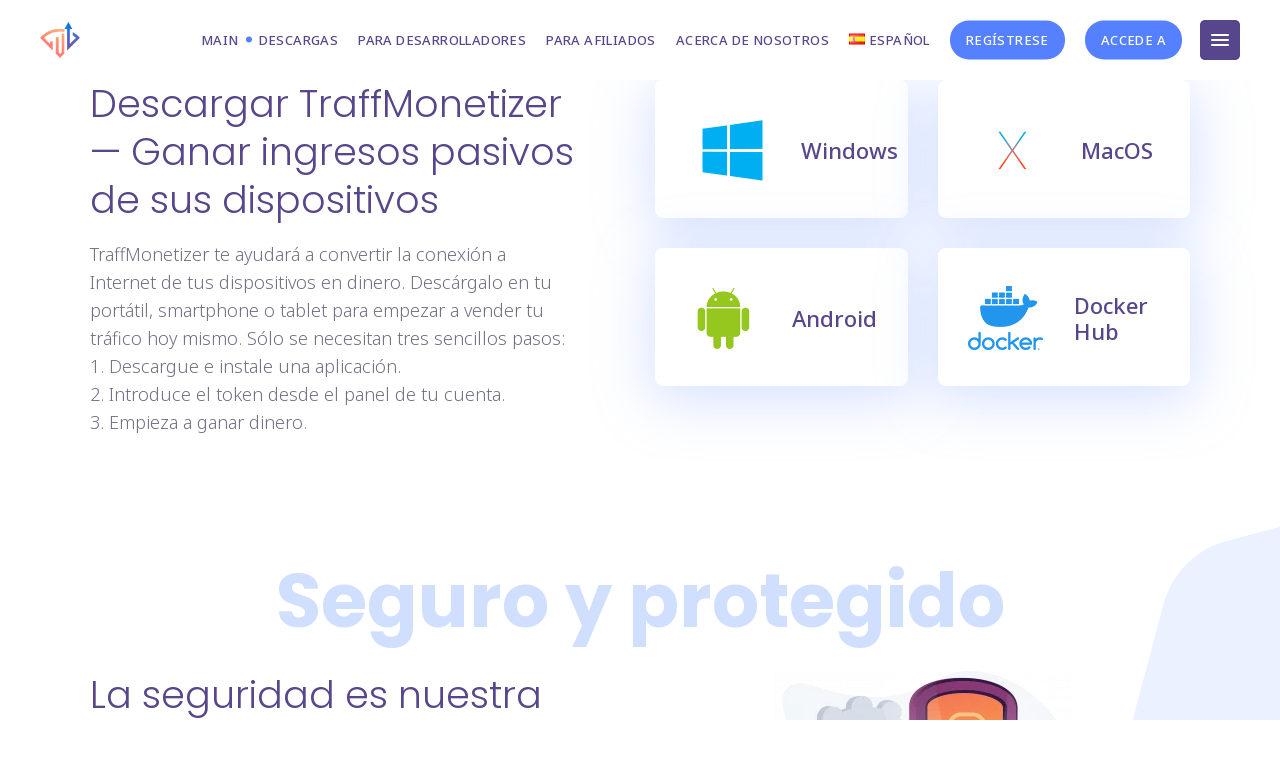

--- FILE ---
content_type: text/html; charset=UTF-8
request_url: https://traffmonetizer.com/es/descargas/
body_size: 30277
content:
<!DOCTYPE html>
<html lang="es-ES">
<head>
	<!-- Google Tag Manager -->
<script>(function(w,d,s,l,i){w[l]=w[l]||[];w[l].push({'gtm.start':
new Date().getTime(),event:'gtm.js'});var f=d.getElementsByTagName(s)[0],
j=d.createElement(s),dl=l!='dataLayer'?'&l='+l:'';j.async=true;j.src=
'https://www.googletagmanager.com/gtm.js?id='+i+dl;f.parentNode.insertBefore(j,f);
})(window,document,'script','dataLayer','GTM-PW6ZMZJ');</script>
<!-- End Google Tag Manager -->
				
			<meta property="og:url" content="https://traffmonetizer.com/es/descargas/"/>
			<meta property="og:type" content="article"/>
			<meta property="og:title" content="Descargas"/>
			<meta property="og:description" content="Make Money Online by Simply Installing the App"/>
			<meta property="og:image" content=""/>
		
		
		<meta charset="UTF-8"/>
		<link rel="profile" href="http://gmpg.org/xfn/11"/>
		
				<meta name="viewport" content="width=device-width,initial-scale=1,user-scalable=yes">
		<title>Descargas &#8211; Traffmonetizer</title>
<meta name='robots' content='max-image-preview:large' />
<link rel="alternate" href="https://traffmonetizer.com/downloads/" hreflang="en" />
<link rel="alternate" href="https://traffmonetizer.com/es/descargas/" hreflang="es" />
<link rel="alternate" href="https://traffmonetizer.com/ru/downloads/" hreflang="ru" />
<link rel="alternate" href="https://traffmonetizer.com/hi/downloads/" hreflang="hi" />
<link rel="alternate" href="https://traffmonetizer.com/de/downloads/" hreflang="de" />
<link rel='dns-prefetch' href='//fonts.googleapis.com' />
<link rel="alternate" type="application/rss+xml" title="Traffmonetizer &raquo; Feed" href="https://traffmonetizer.com/es/feed/" />
<link rel="alternate" title="oEmbed (JSON)" type="application/json+oembed" href="https://traffmonetizer.com/wp-json/oembed/1.0/embed?url=https%3A%2F%2Ftraffmonetizer.com%2Fes%2Fdescargas%2F" />
<link rel="alternate" title="oEmbed (XML)" type="text/xml+oembed" href="https://traffmonetizer.com/wp-json/oembed/1.0/embed?url=https%3A%2F%2Ftraffmonetizer.com%2Fes%2Fdescargas%2F&#038;format=xml" />
<style id='wp-img-auto-sizes-contain-inline-css' type='text/css'>
img:is([sizes=auto i],[sizes^="auto," i]){contain-intrinsic-size:3000px 1500px}
/*# sourceURL=wp-img-auto-sizes-contain-inline-css */
</style>
<style id='wp-emoji-styles-inline-css' type='text/css'>

	img.wp-smiley, img.emoji {
		display: inline !important;
		border: none !important;
		box-shadow: none !important;
		height: 1em !important;
		width: 1em !important;
		margin: 0 0.07em !important;
		vertical-align: -0.1em !important;
		background: none !important;
		padding: 0 !important;
	}
/*# sourceURL=wp-emoji-styles-inline-css */
</style>
<style id='wp-block-library-inline-css' type='text/css'>
:root{--wp-block-synced-color:#7a00df;--wp-block-synced-color--rgb:122,0,223;--wp-bound-block-color:var(--wp-block-synced-color);--wp-editor-canvas-background:#ddd;--wp-admin-theme-color:#007cba;--wp-admin-theme-color--rgb:0,124,186;--wp-admin-theme-color-darker-10:#006ba1;--wp-admin-theme-color-darker-10--rgb:0,107,160.5;--wp-admin-theme-color-darker-20:#005a87;--wp-admin-theme-color-darker-20--rgb:0,90,135;--wp-admin-border-width-focus:2px}@media (min-resolution:192dpi){:root{--wp-admin-border-width-focus:1.5px}}.wp-element-button{cursor:pointer}:root .has-very-light-gray-background-color{background-color:#eee}:root .has-very-dark-gray-background-color{background-color:#313131}:root .has-very-light-gray-color{color:#eee}:root .has-very-dark-gray-color{color:#313131}:root .has-vivid-green-cyan-to-vivid-cyan-blue-gradient-background{background:linear-gradient(135deg,#00d084,#0693e3)}:root .has-purple-crush-gradient-background{background:linear-gradient(135deg,#34e2e4,#4721fb 50%,#ab1dfe)}:root .has-hazy-dawn-gradient-background{background:linear-gradient(135deg,#faaca8,#dad0ec)}:root .has-subdued-olive-gradient-background{background:linear-gradient(135deg,#fafae1,#67a671)}:root .has-atomic-cream-gradient-background{background:linear-gradient(135deg,#fdd79a,#004a59)}:root .has-nightshade-gradient-background{background:linear-gradient(135deg,#330968,#31cdcf)}:root .has-midnight-gradient-background{background:linear-gradient(135deg,#020381,#2874fc)}:root{--wp--preset--font-size--normal:16px;--wp--preset--font-size--huge:42px}.has-regular-font-size{font-size:1em}.has-larger-font-size{font-size:2.625em}.has-normal-font-size{font-size:var(--wp--preset--font-size--normal)}.has-huge-font-size{font-size:var(--wp--preset--font-size--huge)}.has-text-align-center{text-align:center}.has-text-align-left{text-align:left}.has-text-align-right{text-align:right}.has-fit-text{white-space:nowrap!important}#end-resizable-editor-section{display:none}.aligncenter{clear:both}.items-justified-left{justify-content:flex-start}.items-justified-center{justify-content:center}.items-justified-right{justify-content:flex-end}.items-justified-space-between{justify-content:space-between}.screen-reader-text{border:0;clip-path:inset(50%);height:1px;margin:-1px;overflow:hidden;padding:0;position:absolute;width:1px;word-wrap:normal!important}.screen-reader-text:focus{background-color:#ddd;clip-path:none;color:#444;display:block;font-size:1em;height:auto;left:5px;line-height:normal;padding:15px 23px 14px;text-decoration:none;top:5px;width:auto;z-index:100000}html :where(.has-border-color){border-style:solid}html :where([style*=border-top-color]){border-top-style:solid}html :where([style*=border-right-color]){border-right-style:solid}html :where([style*=border-bottom-color]){border-bottom-style:solid}html :where([style*=border-left-color]){border-left-style:solid}html :where([style*=border-width]){border-style:solid}html :where([style*=border-top-width]){border-top-style:solid}html :where([style*=border-right-width]){border-right-style:solid}html :where([style*=border-bottom-width]){border-bottom-style:solid}html :where([style*=border-left-width]){border-left-style:solid}html :where(img[class*=wp-image-]){height:auto;max-width:100%}:where(figure){margin:0 0 1em}html :where(.is-position-sticky){--wp-admin--admin-bar--position-offset:var(--wp-admin--admin-bar--height,0px)}@media screen and (max-width:600px){html :where(.is-position-sticky){--wp-admin--admin-bar--position-offset:0px}}

/*# sourceURL=wp-block-library-inline-css */
</style><style id='wp-block-heading-inline-css' type='text/css'>
h1:where(.wp-block-heading).has-background,h2:where(.wp-block-heading).has-background,h3:where(.wp-block-heading).has-background,h4:where(.wp-block-heading).has-background,h5:where(.wp-block-heading).has-background,h6:where(.wp-block-heading).has-background{padding:1.25em 2.375em}h1.has-text-align-left[style*=writing-mode]:where([style*=vertical-lr]),h1.has-text-align-right[style*=writing-mode]:where([style*=vertical-rl]),h2.has-text-align-left[style*=writing-mode]:where([style*=vertical-lr]),h2.has-text-align-right[style*=writing-mode]:where([style*=vertical-rl]),h3.has-text-align-left[style*=writing-mode]:where([style*=vertical-lr]),h3.has-text-align-right[style*=writing-mode]:where([style*=vertical-rl]),h4.has-text-align-left[style*=writing-mode]:where([style*=vertical-lr]),h4.has-text-align-right[style*=writing-mode]:where([style*=vertical-rl]),h5.has-text-align-left[style*=writing-mode]:where([style*=vertical-lr]),h5.has-text-align-right[style*=writing-mode]:where([style*=vertical-rl]),h6.has-text-align-left[style*=writing-mode]:where([style*=vertical-lr]),h6.has-text-align-right[style*=writing-mode]:where([style*=vertical-rl]){rotate:180deg}
/*# sourceURL=https://traffmonetizer.com/wp-includes/blocks/heading/style.min.css */
</style>
<style id='wp-block-buttons-inline-css' type='text/css'>
.wp-block-buttons{box-sizing:border-box}.wp-block-buttons.is-vertical{flex-direction:column}.wp-block-buttons.is-vertical>.wp-block-button:last-child{margin-bottom:0}.wp-block-buttons>.wp-block-button{display:inline-block;margin:0}.wp-block-buttons.is-content-justification-left{justify-content:flex-start}.wp-block-buttons.is-content-justification-left.is-vertical{align-items:flex-start}.wp-block-buttons.is-content-justification-center{justify-content:center}.wp-block-buttons.is-content-justification-center.is-vertical{align-items:center}.wp-block-buttons.is-content-justification-right{justify-content:flex-end}.wp-block-buttons.is-content-justification-right.is-vertical{align-items:flex-end}.wp-block-buttons.is-content-justification-space-between{justify-content:space-between}.wp-block-buttons.aligncenter{text-align:center}.wp-block-buttons:not(.is-content-justification-space-between,.is-content-justification-right,.is-content-justification-left,.is-content-justification-center) .wp-block-button.aligncenter{margin-left:auto;margin-right:auto;width:100%}.wp-block-buttons[style*=text-decoration] .wp-block-button,.wp-block-buttons[style*=text-decoration] .wp-block-button__link{text-decoration:inherit}.wp-block-buttons.has-custom-font-size .wp-block-button__link{font-size:inherit}.wp-block-buttons .wp-block-button__link{width:100%}.wp-block-button.aligncenter{text-align:center}
/*# sourceURL=https://traffmonetizer.com/wp-includes/blocks/buttons/style.min.css */
</style>
<style id='wp-block-social-links-inline-css' type='text/css'>
.wp-block-social-links{background:none;box-sizing:border-box;margin-left:0;padding-left:0;padding-right:0;text-indent:0}.wp-block-social-links .wp-social-link a,.wp-block-social-links .wp-social-link a:hover{border-bottom:0;box-shadow:none;text-decoration:none}.wp-block-social-links .wp-social-link svg{height:1em;width:1em}.wp-block-social-links .wp-social-link span:not(.screen-reader-text){font-size:.65em;margin-left:.5em;margin-right:.5em}.wp-block-social-links.has-small-icon-size{font-size:16px}.wp-block-social-links,.wp-block-social-links.has-normal-icon-size{font-size:24px}.wp-block-social-links.has-large-icon-size{font-size:36px}.wp-block-social-links.has-huge-icon-size{font-size:48px}.wp-block-social-links.aligncenter{display:flex;justify-content:center}.wp-block-social-links.alignright{justify-content:flex-end}.wp-block-social-link{border-radius:9999px;display:block}@media not (prefers-reduced-motion){.wp-block-social-link{transition:transform .1s ease}}.wp-block-social-link{height:auto}.wp-block-social-link a{align-items:center;display:flex;line-height:0}.wp-block-social-link:hover{transform:scale(1.1)}.wp-block-social-links .wp-block-social-link.wp-social-link{display:inline-block;margin:0;padding:0}.wp-block-social-links .wp-block-social-link.wp-social-link .wp-block-social-link-anchor,.wp-block-social-links .wp-block-social-link.wp-social-link .wp-block-social-link-anchor svg,.wp-block-social-links .wp-block-social-link.wp-social-link .wp-block-social-link-anchor:active,.wp-block-social-links .wp-block-social-link.wp-social-link .wp-block-social-link-anchor:hover,.wp-block-social-links .wp-block-social-link.wp-social-link .wp-block-social-link-anchor:visited{color:currentColor;fill:currentColor}:where(.wp-block-social-links:not(.is-style-logos-only)) .wp-social-link{background-color:#f0f0f0;color:#444}:where(.wp-block-social-links:not(.is-style-logos-only)) .wp-social-link-amazon{background-color:#f90;color:#fff}:where(.wp-block-social-links:not(.is-style-logos-only)) .wp-social-link-bandcamp{background-color:#1ea0c3;color:#fff}:where(.wp-block-social-links:not(.is-style-logos-only)) .wp-social-link-behance{background-color:#0757fe;color:#fff}:where(.wp-block-social-links:not(.is-style-logos-only)) .wp-social-link-bluesky{background-color:#0a7aff;color:#fff}:where(.wp-block-social-links:not(.is-style-logos-only)) .wp-social-link-codepen{background-color:#1e1f26;color:#fff}:where(.wp-block-social-links:not(.is-style-logos-only)) .wp-social-link-deviantart{background-color:#02e49b;color:#fff}:where(.wp-block-social-links:not(.is-style-logos-only)) .wp-social-link-discord{background-color:#5865f2;color:#fff}:where(.wp-block-social-links:not(.is-style-logos-only)) .wp-social-link-dribbble{background-color:#e94c89;color:#fff}:where(.wp-block-social-links:not(.is-style-logos-only)) .wp-social-link-dropbox{background-color:#4280ff;color:#fff}:where(.wp-block-social-links:not(.is-style-logos-only)) .wp-social-link-etsy{background-color:#f45800;color:#fff}:where(.wp-block-social-links:not(.is-style-logos-only)) .wp-social-link-facebook{background-color:#0866ff;color:#fff}:where(.wp-block-social-links:not(.is-style-logos-only)) .wp-social-link-fivehundredpx{background-color:#000;color:#fff}:where(.wp-block-social-links:not(.is-style-logos-only)) .wp-social-link-flickr{background-color:#0461dd;color:#fff}:where(.wp-block-social-links:not(.is-style-logos-only)) .wp-social-link-foursquare{background-color:#e65678;color:#fff}:where(.wp-block-social-links:not(.is-style-logos-only)) .wp-social-link-github{background-color:#24292d;color:#fff}:where(.wp-block-social-links:not(.is-style-logos-only)) .wp-social-link-goodreads{background-color:#eceadd;color:#382110}:where(.wp-block-social-links:not(.is-style-logos-only)) .wp-social-link-google{background-color:#ea4434;color:#fff}:where(.wp-block-social-links:not(.is-style-logos-only)) .wp-social-link-gravatar{background-color:#1d4fc4;color:#fff}:where(.wp-block-social-links:not(.is-style-logos-only)) .wp-social-link-instagram{background-color:#f00075;color:#fff}:where(.wp-block-social-links:not(.is-style-logos-only)) .wp-social-link-lastfm{background-color:#e21b24;color:#fff}:where(.wp-block-social-links:not(.is-style-logos-only)) .wp-social-link-linkedin{background-color:#0d66c2;color:#fff}:where(.wp-block-social-links:not(.is-style-logos-only)) .wp-social-link-mastodon{background-color:#3288d4;color:#fff}:where(.wp-block-social-links:not(.is-style-logos-only)) .wp-social-link-medium{background-color:#000;color:#fff}:where(.wp-block-social-links:not(.is-style-logos-only)) .wp-social-link-meetup{background-color:#f6405f;color:#fff}:where(.wp-block-social-links:not(.is-style-logos-only)) .wp-social-link-patreon{background-color:#000;color:#fff}:where(.wp-block-social-links:not(.is-style-logos-only)) .wp-social-link-pinterest{background-color:#e60122;color:#fff}:where(.wp-block-social-links:not(.is-style-logos-only)) .wp-social-link-pocket{background-color:#ef4155;color:#fff}:where(.wp-block-social-links:not(.is-style-logos-only)) .wp-social-link-reddit{background-color:#ff4500;color:#fff}:where(.wp-block-social-links:not(.is-style-logos-only)) .wp-social-link-skype{background-color:#0478d7;color:#fff}:where(.wp-block-social-links:not(.is-style-logos-only)) .wp-social-link-snapchat{background-color:#fefc00;color:#fff;stroke:#000}:where(.wp-block-social-links:not(.is-style-logos-only)) .wp-social-link-soundcloud{background-color:#ff5600;color:#fff}:where(.wp-block-social-links:not(.is-style-logos-only)) .wp-social-link-spotify{background-color:#1bd760;color:#fff}:where(.wp-block-social-links:not(.is-style-logos-only)) .wp-social-link-telegram{background-color:#2aabee;color:#fff}:where(.wp-block-social-links:not(.is-style-logos-only)) .wp-social-link-threads{background-color:#000;color:#fff}:where(.wp-block-social-links:not(.is-style-logos-only)) .wp-social-link-tiktok{background-color:#000;color:#fff}:where(.wp-block-social-links:not(.is-style-logos-only)) .wp-social-link-tumblr{background-color:#011835;color:#fff}:where(.wp-block-social-links:not(.is-style-logos-only)) .wp-social-link-twitch{background-color:#6440a4;color:#fff}:where(.wp-block-social-links:not(.is-style-logos-only)) .wp-social-link-twitter{background-color:#1da1f2;color:#fff}:where(.wp-block-social-links:not(.is-style-logos-only)) .wp-social-link-vimeo{background-color:#1eb7ea;color:#fff}:where(.wp-block-social-links:not(.is-style-logos-only)) .wp-social-link-vk{background-color:#4680c2;color:#fff}:where(.wp-block-social-links:not(.is-style-logos-only)) .wp-social-link-wordpress{background-color:#3499cd;color:#fff}:where(.wp-block-social-links:not(.is-style-logos-only)) .wp-social-link-whatsapp{background-color:#25d366;color:#fff}:where(.wp-block-social-links:not(.is-style-logos-only)) .wp-social-link-x{background-color:#000;color:#fff}:where(.wp-block-social-links:not(.is-style-logos-only)) .wp-social-link-yelp{background-color:#d32422;color:#fff}:where(.wp-block-social-links:not(.is-style-logos-only)) .wp-social-link-youtube{background-color:red;color:#fff}:where(.wp-block-social-links.is-style-logos-only) .wp-social-link{background:none}:where(.wp-block-social-links.is-style-logos-only) .wp-social-link svg{height:1.25em;width:1.25em}:where(.wp-block-social-links.is-style-logos-only) .wp-social-link-amazon{color:#f90}:where(.wp-block-social-links.is-style-logos-only) .wp-social-link-bandcamp{color:#1ea0c3}:where(.wp-block-social-links.is-style-logos-only) .wp-social-link-behance{color:#0757fe}:where(.wp-block-social-links.is-style-logos-only) .wp-social-link-bluesky{color:#0a7aff}:where(.wp-block-social-links.is-style-logos-only) .wp-social-link-codepen{color:#1e1f26}:where(.wp-block-social-links.is-style-logos-only) .wp-social-link-deviantart{color:#02e49b}:where(.wp-block-social-links.is-style-logos-only) .wp-social-link-discord{color:#5865f2}:where(.wp-block-social-links.is-style-logos-only) .wp-social-link-dribbble{color:#e94c89}:where(.wp-block-social-links.is-style-logos-only) .wp-social-link-dropbox{color:#4280ff}:where(.wp-block-social-links.is-style-logos-only) .wp-social-link-etsy{color:#f45800}:where(.wp-block-social-links.is-style-logos-only) .wp-social-link-facebook{color:#0866ff}:where(.wp-block-social-links.is-style-logos-only) .wp-social-link-fivehundredpx{color:#000}:where(.wp-block-social-links.is-style-logos-only) .wp-social-link-flickr{color:#0461dd}:where(.wp-block-social-links.is-style-logos-only) .wp-social-link-foursquare{color:#e65678}:where(.wp-block-social-links.is-style-logos-only) .wp-social-link-github{color:#24292d}:where(.wp-block-social-links.is-style-logos-only) .wp-social-link-goodreads{color:#382110}:where(.wp-block-social-links.is-style-logos-only) .wp-social-link-google{color:#ea4434}:where(.wp-block-social-links.is-style-logos-only) .wp-social-link-gravatar{color:#1d4fc4}:where(.wp-block-social-links.is-style-logos-only) .wp-social-link-instagram{color:#f00075}:where(.wp-block-social-links.is-style-logos-only) .wp-social-link-lastfm{color:#e21b24}:where(.wp-block-social-links.is-style-logos-only) .wp-social-link-linkedin{color:#0d66c2}:where(.wp-block-social-links.is-style-logos-only) .wp-social-link-mastodon{color:#3288d4}:where(.wp-block-social-links.is-style-logos-only) .wp-social-link-medium{color:#000}:where(.wp-block-social-links.is-style-logos-only) .wp-social-link-meetup{color:#f6405f}:where(.wp-block-social-links.is-style-logos-only) .wp-social-link-patreon{color:#000}:where(.wp-block-social-links.is-style-logos-only) .wp-social-link-pinterest{color:#e60122}:where(.wp-block-social-links.is-style-logos-only) .wp-social-link-pocket{color:#ef4155}:where(.wp-block-social-links.is-style-logos-only) .wp-social-link-reddit{color:#ff4500}:where(.wp-block-social-links.is-style-logos-only) .wp-social-link-skype{color:#0478d7}:where(.wp-block-social-links.is-style-logos-only) .wp-social-link-snapchat{color:#fff;stroke:#000}:where(.wp-block-social-links.is-style-logos-only) .wp-social-link-soundcloud{color:#ff5600}:where(.wp-block-social-links.is-style-logos-only) .wp-social-link-spotify{color:#1bd760}:where(.wp-block-social-links.is-style-logos-only) .wp-social-link-telegram{color:#2aabee}:where(.wp-block-social-links.is-style-logos-only) .wp-social-link-threads{color:#000}:where(.wp-block-social-links.is-style-logos-only) .wp-social-link-tiktok{color:#000}:where(.wp-block-social-links.is-style-logos-only) .wp-social-link-tumblr{color:#011835}:where(.wp-block-social-links.is-style-logos-only) .wp-social-link-twitch{color:#6440a4}:where(.wp-block-social-links.is-style-logos-only) .wp-social-link-twitter{color:#1da1f2}:where(.wp-block-social-links.is-style-logos-only) .wp-social-link-vimeo{color:#1eb7ea}:where(.wp-block-social-links.is-style-logos-only) .wp-social-link-vk{color:#4680c2}:where(.wp-block-social-links.is-style-logos-only) .wp-social-link-whatsapp{color:#25d366}:where(.wp-block-social-links.is-style-logos-only) .wp-social-link-wordpress{color:#3499cd}:where(.wp-block-social-links.is-style-logos-only) .wp-social-link-x{color:#000}:where(.wp-block-social-links.is-style-logos-only) .wp-social-link-yelp{color:#d32422}:where(.wp-block-social-links.is-style-logos-only) .wp-social-link-youtube{color:red}.wp-block-social-links.is-style-pill-shape .wp-social-link{width:auto}:root :where(.wp-block-social-links .wp-social-link a){padding:.25em}:root :where(.wp-block-social-links.is-style-logos-only .wp-social-link a){padding:0}:root :where(.wp-block-social-links.is-style-pill-shape .wp-social-link a){padding-left:.6666666667em;padding-right:.6666666667em}.wp-block-social-links:not(.has-icon-color):not(.has-icon-background-color) .wp-social-link-snapchat .wp-block-social-link-label{color:#000}
/*# sourceURL=https://traffmonetizer.com/wp-includes/blocks/social-links/style.min.css */
</style>
<style id='global-styles-inline-css' type='text/css'>
:root{--wp--preset--aspect-ratio--square: 1;--wp--preset--aspect-ratio--4-3: 4/3;--wp--preset--aspect-ratio--3-4: 3/4;--wp--preset--aspect-ratio--3-2: 3/2;--wp--preset--aspect-ratio--2-3: 2/3;--wp--preset--aspect-ratio--16-9: 16/9;--wp--preset--aspect-ratio--9-16: 9/16;--wp--preset--color--black: #000000;--wp--preset--color--cyan-bluish-gray: #abb8c3;--wp--preset--color--white: #ffffff;--wp--preset--color--pale-pink: #f78da7;--wp--preset--color--vivid-red: #cf2e2e;--wp--preset--color--luminous-vivid-orange: #ff6900;--wp--preset--color--luminous-vivid-amber: #fcb900;--wp--preset--color--light-green-cyan: #7bdcb5;--wp--preset--color--vivid-green-cyan: #00d084;--wp--preset--color--pale-cyan-blue: #8ed1fc;--wp--preset--color--vivid-cyan-blue: #0693e3;--wp--preset--color--vivid-purple: #9b51e0;--wp--preset--gradient--vivid-cyan-blue-to-vivid-purple: linear-gradient(135deg,rgb(6,147,227) 0%,rgb(155,81,224) 100%);--wp--preset--gradient--light-green-cyan-to-vivid-green-cyan: linear-gradient(135deg,rgb(122,220,180) 0%,rgb(0,208,130) 100%);--wp--preset--gradient--luminous-vivid-amber-to-luminous-vivid-orange: linear-gradient(135deg,rgb(252,185,0) 0%,rgb(255,105,0) 100%);--wp--preset--gradient--luminous-vivid-orange-to-vivid-red: linear-gradient(135deg,rgb(255,105,0) 0%,rgb(207,46,46) 100%);--wp--preset--gradient--very-light-gray-to-cyan-bluish-gray: linear-gradient(135deg,rgb(238,238,238) 0%,rgb(169,184,195) 100%);--wp--preset--gradient--cool-to-warm-spectrum: linear-gradient(135deg,rgb(74,234,220) 0%,rgb(151,120,209) 20%,rgb(207,42,186) 40%,rgb(238,44,130) 60%,rgb(251,105,98) 80%,rgb(254,248,76) 100%);--wp--preset--gradient--blush-light-purple: linear-gradient(135deg,rgb(255,206,236) 0%,rgb(152,150,240) 100%);--wp--preset--gradient--blush-bordeaux: linear-gradient(135deg,rgb(254,205,165) 0%,rgb(254,45,45) 50%,rgb(107,0,62) 100%);--wp--preset--gradient--luminous-dusk: linear-gradient(135deg,rgb(255,203,112) 0%,rgb(199,81,192) 50%,rgb(65,88,208) 100%);--wp--preset--gradient--pale-ocean: linear-gradient(135deg,rgb(255,245,203) 0%,rgb(182,227,212) 50%,rgb(51,167,181) 100%);--wp--preset--gradient--electric-grass: linear-gradient(135deg,rgb(202,248,128) 0%,rgb(113,206,126) 100%);--wp--preset--gradient--midnight: linear-gradient(135deg,rgb(2,3,129) 0%,rgb(40,116,252) 100%);--wp--preset--font-size--small: 13px;--wp--preset--font-size--medium: 20px;--wp--preset--font-size--large: 36px;--wp--preset--font-size--x-large: 42px;--wp--preset--spacing--20: 0.44rem;--wp--preset--spacing--30: 0.67rem;--wp--preset--spacing--40: 1rem;--wp--preset--spacing--50: 1.5rem;--wp--preset--spacing--60: 2.25rem;--wp--preset--spacing--70: 3.38rem;--wp--preset--spacing--80: 5.06rem;--wp--preset--shadow--natural: 6px 6px 9px rgba(0, 0, 0, 0.2);--wp--preset--shadow--deep: 12px 12px 50px rgba(0, 0, 0, 0.4);--wp--preset--shadow--sharp: 6px 6px 0px rgba(0, 0, 0, 0.2);--wp--preset--shadow--outlined: 6px 6px 0px -3px rgb(255, 255, 255), 6px 6px rgb(0, 0, 0);--wp--preset--shadow--crisp: 6px 6px 0px rgb(0, 0, 0);}:where(.is-layout-flex){gap: 0.5em;}:where(.is-layout-grid){gap: 0.5em;}body .is-layout-flex{display: flex;}.is-layout-flex{flex-wrap: wrap;align-items: center;}.is-layout-flex > :is(*, div){margin: 0;}body .is-layout-grid{display: grid;}.is-layout-grid > :is(*, div){margin: 0;}:where(.wp-block-columns.is-layout-flex){gap: 2em;}:where(.wp-block-columns.is-layout-grid){gap: 2em;}:where(.wp-block-post-template.is-layout-flex){gap: 1.25em;}:where(.wp-block-post-template.is-layout-grid){gap: 1.25em;}.has-black-color{color: var(--wp--preset--color--black) !important;}.has-cyan-bluish-gray-color{color: var(--wp--preset--color--cyan-bluish-gray) !important;}.has-white-color{color: var(--wp--preset--color--white) !important;}.has-pale-pink-color{color: var(--wp--preset--color--pale-pink) !important;}.has-vivid-red-color{color: var(--wp--preset--color--vivid-red) !important;}.has-luminous-vivid-orange-color{color: var(--wp--preset--color--luminous-vivid-orange) !important;}.has-luminous-vivid-amber-color{color: var(--wp--preset--color--luminous-vivid-amber) !important;}.has-light-green-cyan-color{color: var(--wp--preset--color--light-green-cyan) !important;}.has-vivid-green-cyan-color{color: var(--wp--preset--color--vivid-green-cyan) !important;}.has-pale-cyan-blue-color{color: var(--wp--preset--color--pale-cyan-blue) !important;}.has-vivid-cyan-blue-color{color: var(--wp--preset--color--vivid-cyan-blue) !important;}.has-vivid-purple-color{color: var(--wp--preset--color--vivid-purple) !important;}.has-black-background-color{background-color: var(--wp--preset--color--black) !important;}.has-cyan-bluish-gray-background-color{background-color: var(--wp--preset--color--cyan-bluish-gray) !important;}.has-white-background-color{background-color: var(--wp--preset--color--white) !important;}.has-pale-pink-background-color{background-color: var(--wp--preset--color--pale-pink) !important;}.has-vivid-red-background-color{background-color: var(--wp--preset--color--vivid-red) !important;}.has-luminous-vivid-orange-background-color{background-color: var(--wp--preset--color--luminous-vivid-orange) !important;}.has-luminous-vivid-amber-background-color{background-color: var(--wp--preset--color--luminous-vivid-amber) !important;}.has-light-green-cyan-background-color{background-color: var(--wp--preset--color--light-green-cyan) !important;}.has-vivid-green-cyan-background-color{background-color: var(--wp--preset--color--vivid-green-cyan) !important;}.has-pale-cyan-blue-background-color{background-color: var(--wp--preset--color--pale-cyan-blue) !important;}.has-vivid-cyan-blue-background-color{background-color: var(--wp--preset--color--vivid-cyan-blue) !important;}.has-vivid-purple-background-color{background-color: var(--wp--preset--color--vivid-purple) !important;}.has-black-border-color{border-color: var(--wp--preset--color--black) !important;}.has-cyan-bluish-gray-border-color{border-color: var(--wp--preset--color--cyan-bluish-gray) !important;}.has-white-border-color{border-color: var(--wp--preset--color--white) !important;}.has-pale-pink-border-color{border-color: var(--wp--preset--color--pale-pink) !important;}.has-vivid-red-border-color{border-color: var(--wp--preset--color--vivid-red) !important;}.has-luminous-vivid-orange-border-color{border-color: var(--wp--preset--color--luminous-vivid-orange) !important;}.has-luminous-vivid-amber-border-color{border-color: var(--wp--preset--color--luminous-vivid-amber) !important;}.has-light-green-cyan-border-color{border-color: var(--wp--preset--color--light-green-cyan) !important;}.has-vivid-green-cyan-border-color{border-color: var(--wp--preset--color--vivid-green-cyan) !important;}.has-pale-cyan-blue-border-color{border-color: var(--wp--preset--color--pale-cyan-blue) !important;}.has-vivid-cyan-blue-border-color{border-color: var(--wp--preset--color--vivid-cyan-blue) !important;}.has-vivid-purple-border-color{border-color: var(--wp--preset--color--vivid-purple) !important;}.has-vivid-cyan-blue-to-vivid-purple-gradient-background{background: var(--wp--preset--gradient--vivid-cyan-blue-to-vivid-purple) !important;}.has-light-green-cyan-to-vivid-green-cyan-gradient-background{background: var(--wp--preset--gradient--light-green-cyan-to-vivid-green-cyan) !important;}.has-luminous-vivid-amber-to-luminous-vivid-orange-gradient-background{background: var(--wp--preset--gradient--luminous-vivid-amber-to-luminous-vivid-orange) !important;}.has-luminous-vivid-orange-to-vivid-red-gradient-background{background: var(--wp--preset--gradient--luminous-vivid-orange-to-vivid-red) !important;}.has-very-light-gray-to-cyan-bluish-gray-gradient-background{background: var(--wp--preset--gradient--very-light-gray-to-cyan-bluish-gray) !important;}.has-cool-to-warm-spectrum-gradient-background{background: var(--wp--preset--gradient--cool-to-warm-spectrum) !important;}.has-blush-light-purple-gradient-background{background: var(--wp--preset--gradient--blush-light-purple) !important;}.has-blush-bordeaux-gradient-background{background: var(--wp--preset--gradient--blush-bordeaux) !important;}.has-luminous-dusk-gradient-background{background: var(--wp--preset--gradient--luminous-dusk) !important;}.has-pale-ocean-gradient-background{background: var(--wp--preset--gradient--pale-ocean) !important;}.has-electric-grass-gradient-background{background: var(--wp--preset--gradient--electric-grass) !important;}.has-midnight-gradient-background{background: var(--wp--preset--gradient--midnight) !important;}.has-small-font-size{font-size: var(--wp--preset--font-size--small) !important;}.has-medium-font-size{font-size: var(--wp--preset--font-size--medium) !important;}.has-large-font-size{font-size: var(--wp--preset--font-size--large) !important;}.has-x-large-font-size{font-size: var(--wp--preset--font-size--x-large) !important;}
/*# sourceURL=global-styles-inline-css */
</style>

<style id='classic-theme-styles-inline-css' type='text/css'>
/*! This file is auto-generated */
.wp-block-button__link{color:#fff;background-color:#32373c;border-radius:9999px;box-shadow:none;text-decoration:none;padding:calc(.667em + 2px) calc(1.333em + 2px);font-size:1.125em}.wp-block-file__button{background:#32373c;color:#fff;text-decoration:none}
/*# sourceURL=/wp-includes/css/classic-themes.min.css */
</style>
<link rel='stylesheet' id='wp-components-css' href='https://traffmonetizer.com/wp-includes/css/dist/components/style.min.css?ver=6.9' type='text/css' media='all' />
<link rel='stylesheet' id='wp-preferences-css' href='https://traffmonetizer.com/wp-includes/css/dist/preferences/style.min.css?ver=6.9' type='text/css' media='all' />
<link rel='stylesheet' id='wp-block-editor-css' href='https://traffmonetizer.com/wp-includes/css/dist/block-editor/style.min.css?ver=6.9' type='text/css' media='all' />
<link rel='stylesheet' id='popup-maker-block-library-style-css' href='https://traffmonetizer.com/wp-content/plugins/popup-maker/dist/packages/block-library-style.css?ver=dbea705cfafe089d65f1' type='text/css' media='all' />
<link rel='stylesheet' id='contact-form-7-css' href='https://traffmonetizer.com/wp-content/plugins/contact-form-7/includes/css/styles.css?ver=6.1.4' type='text/css' media='all' />
<link rel='stylesheet' id='foton-mikado-default-style-css' href='https://traffmonetizer.com/wp-content/themes/foton/style.css?ver=6.9' type='text/css' media='all' />
<link rel='stylesheet' id='foton-mikado-modules-css' href='https://traffmonetizer.com/wp-content/themes/foton/assets/css/modules.min.css?ver=6.9' type='text/css' media='all' />
<link rel='stylesheet' id='foton-mikado-dripicons-css' href='https://traffmonetizer.com/wp-content/themes/foton/framework/lib/icons-pack/dripicons/dripicons.css?ver=6.9' type='text/css' media='all' />
<link rel='stylesheet' id='foton-mikado-font_elegant-css' href='https://traffmonetizer.com/wp-content/themes/foton/framework/lib/icons-pack/elegant-icons/style.min.css?ver=6.9' type='text/css' media='all' />
<link rel='stylesheet' id='foton-mikado-font_awesome-css' href='https://traffmonetizer.com/wp-content/themes/foton/framework/lib/icons-pack/font-awesome/css/fontawesome-all.min.css?ver=6.9' type='text/css' media='all' />
<link rel='stylesheet' id='foton-mikado-ion_icons-css' href='https://traffmonetizer.com/wp-content/themes/foton/framework/lib/icons-pack/ion-icons/css/ionicons.min.css?ver=6.9' type='text/css' media='all' />
<link rel='stylesheet' id='foton-mikado-linea_icons-css' href='https://traffmonetizer.com/wp-content/themes/foton/framework/lib/icons-pack/linea-icons/style.css?ver=6.9' type='text/css' media='all' />
<link rel='stylesheet' id='foton-mikado-linear_icons-css' href='https://traffmonetizer.com/wp-content/themes/foton/framework/lib/icons-pack/linear-icons/style.css?ver=6.9' type='text/css' media='all' />
<link rel='stylesheet' id='foton-mikado-simple_line_icons-css' href='https://traffmonetizer.com/wp-content/themes/foton/framework/lib/icons-pack/simple-line-icons/simple-line-icons.css?ver=6.9' type='text/css' media='all' />
<link rel='stylesheet' id='mediaelement-css' href='https://traffmonetizer.com/wp-includes/js/mediaelement/mediaelementplayer-legacy.min.css?ver=4.2.17' type='text/css' media='all' />
<link rel='stylesheet' id='wp-mediaelement-css' href='https://traffmonetizer.com/wp-includes/js/mediaelement/wp-mediaelement.min.css?ver=6.9' type='text/css' media='all' />
<link rel='stylesheet' id='foton-mikado-style-dynamic-css' href='https://traffmonetizer.com/wp-content/themes/foton/assets/css/style_dynamic.css?ver=1642413283' type='text/css' media='all' />
<link rel='stylesheet' id='foton-mikado-modules-responsive-css' href='https://traffmonetizer.com/wp-content/themes/foton/assets/css/modules-responsive.min.css?ver=6.9' type='text/css' media='all' />
<link rel='stylesheet' id='foton-mikado-style-dynamic-responsive-css' href='https://traffmonetizer.com/wp-content/themes/foton/assets/css/style_dynamic_responsive.css?ver=1642413283' type='text/css' media='all' />
<link rel='stylesheet' id='foton-mikado-google-fonts-css' href='https://fonts.googleapis.com/css?family=Poppins%3A300%2C400%2C500%2C700%7CNunito%3A300%2C400%2C500%2C700%7CNoto+Sans%3A300%2C400%2C500%2C700&#038;subset=latin%2Ccyrillic&#038;ver=1.0.0' type='text/css' media='all' />
<link rel='stylesheet' id='foton-core-dashboard-style-css' href='https://traffmonetizer.com/wp-content/plugins/foton-core/core-dashboard/assets/css/core-dashboard.min.css?ver=6.9' type='text/css' media='all' />
<link rel='stylesheet' id='js_composer_front-css' href='https://traffmonetizer.com/wp-content/plugins/js_composer/assets/css/js_composer.min.css?ver=8.0.1' type='text/css' media='all' />
<style id='wp-block-paragraph-inline-css' type='text/css'>
.is-small-text{font-size:.875em}.is-regular-text{font-size:1em}.is-large-text{font-size:2.25em}.is-larger-text{font-size:3em}.has-drop-cap:not(:focus):first-letter{float:left;font-size:8.4em;font-style:normal;font-weight:100;line-height:.68;margin:.05em .1em 0 0;text-transform:uppercase}body.rtl .has-drop-cap:not(:focus):first-letter{float:none;margin-left:.1em}p.has-drop-cap.has-background{overflow:hidden}:root :where(p.has-background){padding:1.25em 2.375em}:where(p.has-text-color:not(.has-link-color)) a{color:inherit}p.has-text-align-left[style*="writing-mode:vertical-lr"],p.has-text-align-right[style*="writing-mode:vertical-rl"]{rotate:180deg}
/*# sourceURL=https://traffmonetizer.com/wp-includes/blocks/paragraph/style.min.css */
</style>
<link rel='stylesheet' id='popup-maker-site-css' href='//traffmonetizer.com/wp-content/uploads/pum/pum-site-styles.css?generated=1765554404&#038;ver=1.21.5' type='text/css' media='all' />
<link rel='stylesheet' id='cf7cf-style-css' href='https://traffmonetizer.com/wp-content/plugins/cf7-conditional-fields/style.css?ver=2.6.7' type='text/css' media='all' />
<script type="text/javascript" src="https://traffmonetizer.com/wp-includes/js/jquery/jquery.min.js?ver=3.7.1" id="jquery-core-js"></script>
<script type="text/javascript" src="https://traffmonetizer.com/wp-includes/js/jquery/jquery-migrate.min.js?ver=3.4.1" id="jquery-migrate-js"></script>
<script></script><link rel="https://api.w.org/" href="https://traffmonetizer.com/wp-json/" /><link rel="alternate" title="JSON" type="application/json" href="https://traffmonetizer.com/wp-json/wp/v2/pages/10237" /><link rel="EditURI" type="application/rsd+xml" title="RSD" href="https://traffmonetizer.com/xmlrpc.php?rsd" />
<meta name="generator" content="WordPress 6.9" />
<link rel="canonical" href="https://traffmonetizer.com/es/descargas/" />
<link rel='shortlink' href='https://traffmonetizer.com/?p=10237' />
<meta name="generator" content="Powered by WPBakery Page Builder - drag and drop page builder for WordPress."/>
<style data-type="vc_custom-css">#sas-img-size {
    background-position: 100% 0% !important;
}
h3.mkdf-st-title {
    font-size: 36px;
}
.title-block,
h3.mkdf-st-title{
    font-size: 38px;
    color: #58468c;
    line-height: 48px;
    text-align: left;
    font-family: Poppins;
    font-weight: 300;
}
.big-title{
    font-family: Poppins;
    font-size: 75px;
    line-height: 80px;
    font-weight: 700;
    color: #d1dfff;
    text-align: center;
}
.col-text,
.mkdf-section-title-holder .mkdf-st-text{
    font-size: 18px!important;
    line-height: 28px!important;
    color: #716c80!important;
}

@media only screen and (max-width: 1200px){

    .big-title {
        font-size: 50px;
    }
    .title-block,
    h3.mkdf-st-title{
        font-size: 33px;
        line-height: 43px;
    }
    .col-text,
    .mkdf-section-title-holder .mkdf-st-text{
        font-size: 16px!important;
        line-height: 26px!important;
    }
    .com-soon {
        background-size: 35%!important;
    }
}
@media only screen and (max-width: 1024px){

    .title-block,
    h3.mkdf-st-title{
        font-size: 28px;
        line-height: 38px;
    }
    .col-text,
    .mkdf-section-title-holder .mkdf-st-text{
        font-size: 14px!important;
        line-height: 26px!important;
    }
}
@media only screen and (max-width: 991px){
    .com-soon {
        background-size: 20%!important;
    }
}
@media only screen and (max-width: 768px){
    .big-title {
        font-size: 35px;
        line-height: 45px;
    }
    .img-center{
        max-width: 60%;
        margin: 0 auto;
        display: block;
    }
    .com-soon {
        background-size: 28%!important;
    }
}
@media only screen and (max-width: 480px){
    .count-col {
        flex-direction: column;
    }
    #bg-img-size {
        background-image: none!important;
    }
    .title-block, h3.mkdf-st-title {
        font-size: 24px;
        line-height: 34px;
    }
    .com-soon {
        background-size: 35%!important;
    }
}
.com-soon {
    background-image: url(https://traffmonetizer.com/wp-content/uploads/2022/01/coming_soon-es.webp);
    background-repeat: no-repeat;
    background-size: 55%;
    background-position-x: 100%;
    background-position-y: 0%;
}</style><meta name="generator" content="Powered by Slider Revolution 6.5.8 - responsive, Mobile-Friendly Slider Plugin for WordPress with comfortable drag and drop interface." />
<link rel="icon" href="https://traffmonetizer.com/wp-content/uploads/2021/10/cropped-favicon-32x32.png" sizes="32x32" />
<link rel="icon" href="https://traffmonetizer.com/wp-content/uploads/2021/10/cropped-favicon-192x192.png" sizes="192x192" />
<link rel="apple-touch-icon" href="https://traffmonetizer.com/wp-content/uploads/2021/10/cropped-favicon-180x180.png" />
<meta name="msapplication-TileImage" content="https://traffmonetizer.com/wp-content/uploads/2021/10/cropped-favicon-270x270.png" />
<script type="text/javascript">function setREVStartSize(e){
			//window.requestAnimationFrame(function() {				 
				window.RSIW = window.RSIW===undefined ? window.innerWidth : window.RSIW;	
				window.RSIH = window.RSIH===undefined ? window.innerHeight : window.RSIH;	
				try {								
					var pw = document.getElementById(e.c).parentNode.offsetWidth,
						newh;
					pw = pw===0 || isNaN(pw) ? window.RSIW : pw;
					e.tabw = e.tabw===undefined ? 0 : parseInt(e.tabw);
					e.thumbw = e.thumbw===undefined ? 0 : parseInt(e.thumbw);
					e.tabh = e.tabh===undefined ? 0 : parseInt(e.tabh);
					e.thumbh = e.thumbh===undefined ? 0 : parseInt(e.thumbh);
					e.tabhide = e.tabhide===undefined ? 0 : parseInt(e.tabhide);
					e.thumbhide = e.thumbhide===undefined ? 0 : parseInt(e.thumbhide);
					e.mh = e.mh===undefined || e.mh=="" || e.mh==="auto" ? 0 : parseInt(e.mh,0);		
					if(e.layout==="fullscreen" || e.l==="fullscreen") 						
						newh = Math.max(e.mh,window.RSIH);					
					else{					
						e.gw = Array.isArray(e.gw) ? e.gw : [e.gw];
						for (var i in e.rl) if (e.gw[i]===undefined || e.gw[i]===0) e.gw[i] = e.gw[i-1];					
						e.gh = e.el===undefined || e.el==="" || (Array.isArray(e.el) && e.el.length==0)? e.gh : e.el;
						e.gh = Array.isArray(e.gh) ? e.gh : [e.gh];
						for (var i in e.rl) if (e.gh[i]===undefined || e.gh[i]===0) e.gh[i] = e.gh[i-1];
											
						var nl = new Array(e.rl.length),
							ix = 0,						
							sl;					
						e.tabw = e.tabhide>=pw ? 0 : e.tabw;
						e.thumbw = e.thumbhide>=pw ? 0 : e.thumbw;
						e.tabh = e.tabhide>=pw ? 0 : e.tabh;
						e.thumbh = e.thumbhide>=pw ? 0 : e.thumbh;					
						for (var i in e.rl) nl[i] = e.rl[i]<window.RSIW ? 0 : e.rl[i];
						sl = nl[0];									
						for (var i in nl) if (sl>nl[i] && nl[i]>0) { sl = nl[i]; ix=i;}															
						var m = pw>(e.gw[ix]+e.tabw+e.thumbw) ? 1 : (pw-(e.tabw+e.thumbw)) / (e.gw[ix]);					
						newh =  (e.gh[ix] * m) + (e.tabh + e.thumbh);
					}
					var el = document.getElementById(e.c);
					if (el!==null && el) el.style.height = newh+"px";					
					el = document.getElementById(e.c+"_wrapper");
					if (el!==null && el) {
						el.style.height = newh+"px";
						el.style.display = "block";
					}
				} catch(e){
					console.log("Failure at Presize of Slider:" + e)
				}					   
			//});
		  };</script>
		<style type="text/css" id="wp-custom-css">
			.mkdf-content .mkdf-content-inner>.mkdf-full-width>.mkdf-full-width-inner {
padding-bottom: 0px;
padding-top: 0px;
}
.mkdf-sticky-nav .plus {
    display: none;
}

.widget ul li {
    margin: 0 0 10px!important;
}

.grecaptcha-badge {
  width: 70px !important;
  overflow: hidden !important;
  transition: all 0.3s ease !important;
	z-index: 1000;
  left: 1px !important;
}
.grecaptcha-badge:hover {
  width: 256px !important;
}
.title-block-h1 {
font-family: Poppins,sans-serif;
font-size: 58px;
color: #58468c;
line-height: 1.3;
}
.title-block-h2 {
font-family: Poppins,sans-serif;
font-size: 42px;
color: #58468c;
line-height: 1.3;
}
.developers-block .mkdf-iwt .mkdf-iwt-inner.mkdf-iwt-show-border {
background-color: #fff;
min-height: 285px;
}
.steps-block .mkdf-iwt .mkdf-iwt-inner{
min-height: 375px;
}
.steps-block-es .mkdf-iwt .mkdf-iwt-inner{
min-height: 420px;
	}
.steps-block-hi .mkdf-iwt .mkdf-iwt-inner, .steps-block-ru .mkdf-iwt .mkdf-iwt-inner{
min-height: 305px;
}
.steps-block .mkdf-iwt .mkdf-iwt-inner .mkdf-iwt-title {
font-weight: 700;
}
.steps-block .mkdf-iwt .mkdf-iwt-inner .mkdf-iwt-text{
	font-weight: 400;
}
.steps-block .mkdf-iwt .mkdf-iwt-inner{
text-align: left;
}
.steps-block .mkdf-iwt .mkdf-iwt-inner .mkdf-iwt-icon{
    width: 50px;
}
.steps-block .developer-step-1, .steps-block .developer-step-1.mkdf-iwt:hover .mkdf-iwt-inner {
	background-color: #82B7FF !important;
}
.steps-block .developer-step-2, .steps-block .developer-step-2.mkdf-iwt:hover .mkdf-iwt-inner {
	background-color: #F88A75 !important;
}
.steps-block .developer-step-3, .steps-block .developer-step-3.mkdf-iwt:hover .mkdf-iwt-inner {
	background-color: #5B7BFF !important;
}
.steps-block .developer-step-4, .steps-block .developer-step-4.mkdf-iwt:hover .mkdf-iwt-inner {
	background-color: #FCAB78 !important;
}
@media screen and (max-width: 680px) {
.qodef-contact-form-wrapper {
	flex-wrap: wrap;
}

	.qodef-contact-form-wrapper > div{
		width: auto;
		padding: 0 !important;
}
}
@media screen and (max-width: 768px) {
    .title-block-h1 {
font-size: 38px;
line-height: 1.2;
}
	.title-block-h2 {
font-size: 28px;
line-height: 1.2;
}
.all-app-block .wpb_single_image .vc_figure {
max-width: 100px;
	}
}
@media screen and (min-width: 769px) {
.img-width{
	width: 100%;
	max-width: 500px;
}
}
@media screen and (max-width: 1200px){
.steps-block .mkdf-iwt .mkdf-iwt-inner{
min-height: 300px;
	}
	.steps-block-hi .mkdf-iwt .mkdf-iwt-inner{
min-height: 250px;
	}
}
@media screen and (max-width: 1367px) and (min-width: 1025px) {
.hosting .mkdf-iwt .mkdf-iwt-icon-left .mkdf-iwt-content .mkdf-iwt-title {
  font-size: 19px;
}
}
		</style>
		<style type="text/css" data-type="vc_shortcodes-custom-css">.vc_custom_1635425766126{padding-bottom: 40px !important;}.vc_custom_1635425723520{padding-bottom: 40px !important;background-image: url(https://traffmonetizer.com/wp-content/uploads/2020/01/h13-rev2-img-6-2.png?id=9071) !important;background-position: 0 0 !important;background-repeat: no-repeat !important;}</style><noscript><style> .wpb_animate_when_almost_visible { opacity: 1; }</style></noscript>	<script>
	  window.dataLayer = window.dataLayer || [];
	  function gtag(){dataLayer.push(arguments);}
	</script>
<link rel='stylesheet' id='rs-plugin-settings-css' href='https://traffmonetizer.com/wp-content/plugins/revslider/public/assets/css/rs6.css?ver=6.5.8' type='text/css' media='all' />
<style id='rs-plugin-settings-inline-css' type='text/css'>
#rs-demo-id {}
/*# sourceURL=rs-plugin-settings-inline-css */
</style>
</head>
<body class="wp-singular page-template page-template-full-width page-template-full-width-php page page-id-10237 wp-theme-foton foton-core-2.0.2 foton-ver-2.3 mkdf-smooth-page-transitions mkdf-smooth-page-transitions-fadeout mkdf-grid-1300 mkdf-empty-google-api mkdf-wide-dropdown-menu-content-in-grid mkdf-sticky-header-on-scroll-down-up mkdf-dropdown-default mkdf-header-standard mkdf-menu-area-shadow-disable mkdf-menu-area-in-grid-shadow-disable mkdf-menu-area-border-disable mkdf-menu-area-in-grid-border-disable mkdf-logo-area-border-disable mkdf-logo-area-in-grid-border-disable mkdf-header-vertical-shadow-disable mkdf-header-vertical-border-disable mkdf-side-menu-slide-from-right mkdf-default-mobile-header mkdf-sticky-up-mobile-header wpb-js-composer js-comp-ver-8.0.1 vc_responsive" itemscope itemtype="http://schema.org/WebPage">
<!-- Google Tag Manager (noscript) -->
<noscript><iframe src="https://www.googletagmanager.com/ns.html?id=GTM-PW6ZMZJ"
height="0" width="0" style="display:none;visibility:hidden"></iframe></noscript>
<!-- End Google Tag Manager (noscript) -->	
<section class="mkdf-side-menu">
	<a class="mkdf-close-side-menu mkdf-close-side-menu-svg-path" href="#">
		<svg xmlns="http://www.w3.org/2000/svg" xmlns:xlink="http://www.w3.org/1999/xlink" width="40" height="40" x="0px" y="0px"
	 viewBox="0 0 40 40" style="enable-background:new 0 0 40 40;" xml:space="preserve">
<style type="text/css">
	.st0{fill:#7AA0FF;}
</style>
<g>
	<path class="st0" d="M35,0H5C2.2,0,0,2.2,0,5v30c0,2.8,2.2,5,5,5h30c2.8,0,5-2.2,5-5V5C40,2.2,37.8,0,35,0z M27.1,25.7l-1.4,1.4
		L20,21.4l-5.7,5.7l-1.4-1.4l5.7-5.7l-5.7-5.7l1.4-1.4l5.7,5.7l5.7-5.7l1.4,1.4L21.4,20L27.1,25.7z"/>
</g>
</svg>	</a>
	<div id="text-6" class="widget mkdf-sidearea widget_text"><div class="mkdf-widget-title-holder"><h5 class="mkdf-widget-title">Soporte y Descarga</h5></div>			<div class="textwidget"><div style="margin-top: 5px;">
<p><a href="https://traffmonetizer.com/contact-us">Contact us anytime with any questions</a></p>
<div class="foot-logo" style="margin-top: 32px;"><a href="https://data.traffmonetizer.com/downloads/Traffmonetizer.exe" target="_blank" rel="noopener"><img decoding="async" class="alignnone size-full wp-image-936" style="display: inherit; padding: 0px 15px 0 0;" src="https://traffmonetizer.com/wp-content/uploads/2021/10/windows.png" alt="windows" /></a></div>
<div class="foot-logo" style="margin-top: 32px;"><a href="https://data.traffmonetizer.com/downloads/macos/traffmonetizer.dmg" target="_blank" rel="noopener"><img decoding="async" class="alignnone size-full wp-image-937" style="display: inherit;" src="https://traffmonetizer.com/wp-content/uploads/2021/10/macos.png" alt="MacOS" /></a></div>
<div class="foot-logo" style="margin-top: 32px;"><a href="https://play.google.com/store/apps/details?id=com.traffmonetizer.client" target="_blank" rel="noopener"><img decoding="async" class="alignnone size-full wp-image-937" style="display: inherit;" src="https://traffmonetizer.com/wp-content/uploads/2021/10/android.png" alt="android" /></a></div>
<div class="foot-logo" style="margin-top: 32px;"><a href="https://hub.docker.com/r/traffmonetizer/cli_v2" target="_blank" rel="noopener"><img decoding="async" class="alignnone size-full wp-image-937" style="display: inherit;" src="https://traffmonetizer.com/wp-content/uploads/2022/04/docker-logo.png" alt="docker-hub" /></a></div>
</div>
</div>
		</div><div class="widget mkdf-separator-widget"><div class="mkdf-separator-holder clearfix  mkdf-separator-center mkdf-separator-normal">
	<div class="mkdf-separator" style="border-style: solid;border-bottom-width: 12px;margin-top: 0px;margin-bottom: 0px"></div>
</div>
</div><div id="text-7" class="widget mkdf-sidearea widget_text"><div class="mkdf-widget-title-holder"><h5 class="mkdf-widget-title">Información de contacto</h5></div>			<div class="textwidget"><div style="margin-top: -31px;"></div>
</div>
		</div><div class="widget mkdf-separator-widget"><div class="mkdf-separator-holder clearfix  mkdf-separator-center mkdf-separator-normal">
	<div class="mkdf-separator" style="border-style: solid;border-bottom-width: 12px;margin-top: 0px;margin-bottom: 0px"></div>
</div>
</div><div id="block-9" class="widget mkdf-sidearea widget_block widget_text">
<p>Bytemarket OU dba Traffmonetizer</p>
</div>
            <a class="mkdf-icon-widget-holder"  href="https://www.google.com/maps/place/Bytemarket+OU/@59.4333339,24.7797227,15z/data=!4m5!3m4!1s0x0:0x883c7fd6fa666329!8m2!3d59.4333339!4d24.7797227?hl=en" target="_self" >
                <span class="mkdf-icon-element icon_pin_alt" style="font-size: 16px"></span>                <span class="mkdf-icon-text " style="font-size: 16px;color: #716c80">Estonia, Harju maakond, Tallinn</span>            </a>
            <div class="widget mkdf-separator-widget"><div class="mkdf-separator-holder clearfix  mkdf-separator-center mkdf-separator-normal">
	<div class="mkdf-separator" style="border-style: solid;border-bottom-width: 10px;margin-top: 0px;margin-bottom: 0px"></div>
</div>
</div>
            <a class="mkdf-icon-widget-holder"  href="https://www.google.com/maps/place/Bytemarket+OU/@59.4333339,24.7797227,15z/data=!4m5!3m4!1s0x0:0x883c7fd6fa666329!8m2!3d59.4333339!4d24.7797227?hl=en" target="_self" >
                <span class="mkdf-icon-element icon_pushpin_alt" style="font-size: 16px"></span>                <span class="mkdf-icon-text " style="font-size: 16px;color: #716c80">Vesivärava tn 50-201, 10152</span>            </a>
            <div class="widget mkdf-separator-widget"><div class="mkdf-separator-holder clearfix  mkdf-separator-center mkdf-separator-normal">
	<div class="mkdf-separator" style="border-style: solid;border-bottom-width: 10px;margin-top: 0px;margin-bottom: 0px"></div>
</div>
</div>
            <a class="mkdf-icon-widget-holder"  href="mailto:admin@traffmonetizer.com" target="_self" >
                <span class="mkdf-icon-element icon_mail_alt" style="font-size: 16px"></span>                <span class="mkdf-icon-text " style="font-size: 16px;color: #716c80">admin@traffmonetizer.com</span>            </a>
            <div class="widget mkdf-separator-widget"><div class="mkdf-separator-holder clearfix  mkdf-separator-center mkdf-separator-normal">
	<div class="mkdf-separator" style="border-style: solid;border-bottom-width: 10px;margin-top: 0px;margin-bottom: 0px"></div>
</div>
</div><div id="block-20" class="widget mkdf-sidearea widget_block">Follow Us

<ul class="wp-block-social-links has-icon-color has-icon-background-color is-style-default foot-social is-layout-flex wp-block-social-links-is-layout-flex"><li style="color:#ffffff;background-color:#58468c;" class="wp-social-link wp-social-link-linkedin has-#58468c-background-color wp-block-social-link"><a rel="noopener nofollow" target="_blank" href="https://linkedin.com/company/traffmonetizer" class="wp-block-social-link-anchor"><svg width="24" height="24" viewBox="0 0 24 24" version="1.1" xmlns="http://www.w3.org/2000/svg" aria-hidden="true" focusable="false"><path d="M19.7,3H4.3C3.582,3,3,3.582,3,4.3v15.4C3,20.418,3.582,21,4.3,21h15.4c0.718,0,1.3-0.582,1.3-1.3V4.3 C21,3.582,20.418,3,19.7,3z M8.339,18.338H5.667v-8.59h2.672V18.338z M7.004,8.574c-0.857,0-1.549-0.694-1.549-1.548 c0-0.855,0.691-1.548,1.549-1.548c0.854,0,1.547,0.694,1.547,1.548C8.551,7.881,7.858,8.574,7.004,8.574z M18.339,18.338h-2.669 v-4.177c0-0.996-0.017-2.278-1.387-2.278c-1.389,0-1.601,1.086-1.601,2.206v4.249h-2.667v-8.59h2.559v1.174h0.037 c0.356-0.675,1.227-1.387,2.526-1.387c2.703,0,3.203,1.779,3.203,4.092V18.338z"></path></svg><span class="wp-block-social-link-label screen-reader-text">LinkedIn</span></a></li>

<li style="color:#ffffff;background-color:#58468c;" class="wp-social-link wp-social-link-facebook has-#58468c-background-color wp-block-social-link"><a rel="noopener nofollow" target="_blank" href="https://www.facebook.com/traffmonetizer" class="wp-block-social-link-anchor"><svg width="24" height="24" viewBox="0 0 24 24" version="1.1" xmlns="http://www.w3.org/2000/svg" aria-hidden="true" focusable="false"><path d="M12 2C6.5 2 2 6.5 2 12c0 5 3.7 9.1 8.4 9.9v-7H7.9V12h2.5V9.8c0-2.5 1.5-3.9 3.8-3.9 1.1 0 2.2.2 2.2.2v2.5h-1.3c-1.2 0-1.6.8-1.6 1.6V12h2.8l-.4 2.9h-2.3v7C18.3 21.1 22 17 22 12c0-5.5-4.5-10-10-10z"></path></svg><span class="wp-block-social-link-label screen-reader-text">Facebook</span></a></li>

<li style="color:#ffffff;background-color:#58468c;" class="wp-social-link wp-social-link-x has-#58468c-background-color wp-block-social-link"><a rel="noopener nofollow" target="_blank" href="https://twitter.com/traffmonetizer" class="wp-block-social-link-anchor"><svg width="24" height="24" viewBox="0 0 24 24" version="1.1" xmlns="http://www.w3.org/2000/svg" aria-hidden="true" focusable="false"><path d="M13.982 10.622 20.54 3h-1.554l-5.693 6.618L8.745 3H3.5l6.876 10.007L3.5 21h1.554l6.012-6.989L15.868 21h5.245l-7.131-10.378Zm-2.128 2.474-.697-.997-5.543-7.93H8l4.474 6.4.697.996 5.815 8.318h-2.387l-4.745-6.787Z" /></svg><span class="wp-block-social-link-label screen-reader-text">X</span></a></li></ul>
</div></section>
    <div class="mkdf-wrapper">
        <div class="mkdf-wrapper-inner">
            
<header class="mkdf-page-header">
		
				
	<div class="mkdf-menu-area mkdf-menu-right">
				
						
			<div class="mkdf-vertical-align-containers">
				<div class="mkdf-position-left"><!--
				 --><div class="mkdf-position-left-inner">
						
	
	<div class="mkdf-logo-wrapper">
		<a itemprop="url" href="https://traffmonetizer.com/es/" style="height: 40px;">
			<img itemprop="image" class="mkdf-normal-logo" src="https://traffmonetizer.com/wp-content/uploads/2021/10/logo-400x80-1.png" width="400" height="80"  alt="logo"/>
			<img itemprop="image" class="mkdf-dark-logo" src="https://traffmonetizer.com/wp-content/uploads/2021/10/logo-200x40-1.png" width="200" height="40"  alt="dark logo"/>			<img itemprop="image" class="mkdf-light-logo" src="https://traffmonetizer.com/wp-content/uploads/2021/10/logo-light400.png" width="400" height="80"  alt="light logo"/>		</a>
	</div>

											</div>
				</div>
								<div class="mkdf-position-right"><!--
				 --><div class="mkdf-position-right-inner">
														
	<nav class="mkdf-main-menu mkdf-drop-down mkdf-default-nav">
		<ul id="menu-traffmon-es" class="clearfix"><li id="nav-menu-item-10243" class="menu-item menu-item-type-post_type menu-item-object-page  narrow"><a href="https://traffmonetizer.com/" class=""><span class="item_outer"><span class="item_text">Main</span></span></a></li>
<li id="nav-menu-item-10245" class="menu-item menu-item-type-post_type menu-item-object-page current-menu-item page_item page-item-10237 current_page_item mkdf-active-item narrow"><a href="https://traffmonetizer.com/es/descargas/" class=" current "><span class="item_outer"><span class="item_text">Descargas</span></span></a></li>
<li id="nav-menu-item-10256" class="menu-item menu-item-type-post_type menu-item-object-page  narrow"><a href="https://traffmonetizer.com/es/para-desarrolladores/" class=""><span class="item_outer"><span class="item_text">Para desarrolladores</span></span></a></li>
<li id="nav-menu-item-10246" class="menu-item menu-item-type-post_type menu-item-object-page  narrow"><a href="https://traffmonetizer.com/es/para-afiliados/" class=""><span class="item_outer"><span class="item_text">Para afiliados</span></span></a></li>
<li id="nav-menu-item-10244" class="menu-item menu-item-type-post_type menu-item-object-page  narrow"><a href="https://traffmonetizer.com/es/acerca-de-nosotros/" class=""><span class="item_outer"><span class="item_text">Acerca de nosotros</span></span></a></li>
<li id="nav-menu-item-10247" class="pll-parent-menu-item menu-item menu-item-type-custom menu-item-object-custom current-menu-parent menu-item-has-children  has_sub narrow"><a href="#pll_switcher" class=""><span class="item_outer"><span class="item_text"><img src="[data-uri]" alt="Español" width="16" height="11" style="width: 16px; height: 11px;" /><span style="margin-left:0.3em;">Español</span></span><i class="mkdf-menu-arrow fa fa-angle-down"></i></span></a>
<div class="second"><div class="inner"><ul>
	<li id="nav-menu-item-10247-en" class="lang-item lang-item-67 lang-item-en lang-item-first menu-item menu-item-type-custom menu-item-object-custom "><a href="https://traffmonetizer.com/downloads/" class=""><span class="item_outer"><span class="item_text"><img src="[data-uri]" alt="English" width="16" height="11" style="width: 16px; height: 11px;" /><span style="margin-left:0.3em;">English</span></span></span></a></li>
	<li id="nav-menu-item-10247-es" class="lang-item lang-item-72 lang-item-es current-lang menu-item menu-item-type-custom menu-item-object-custom "><a href="https://traffmonetizer.com/es/descargas/" class=""><span class="item_outer"><span class="item_text"><img src="[data-uri]" alt="Español" width="16" height="11" style="width: 16px; height: 11px;" /><span style="margin-left:0.3em;">Español</span></span></span></a></li>
	<li id="nav-menu-item-10247-ru" class="lang-item lang-item-97 lang-item-ru menu-item menu-item-type-custom menu-item-object-custom "><a href="https://traffmonetizer.com/ru/downloads/" class=""><span class="item_outer"><span class="item_text"><img src="[data-uri]" alt="Русский" width="16" height="11" style="width: 16px; height: 11px;" /><span style="margin-left:0.3em;">Русский</span></span></span></a></li>
	<li id="nav-menu-item-10247-hi" class="lang-item lang-item-105 lang-item-hi menu-item menu-item-type-custom menu-item-object-custom "><a href="https://traffmonetizer.com/hi/downloads/" class=""><span class="item_outer"><span class="item_text"><img src="[data-uri]" alt="हिन्दी" width="16" height="11" style="width: 16px; height: 11px;" /><span style="margin-left:0.3em;">हिन्दी</span></span></span></a></li>
	<li id="nav-menu-item-10247-de" class="lang-item lang-item-114 lang-item-de menu-item menu-item-type-custom menu-item-object-custom "><a href="https://traffmonetizer.com/de/downloads/" class=""><span class="item_outer"><span class="item_text"><img src="[data-uri]" alt="Deutsch" width="16" height="11" style="width: 16px; height: 11px;" /><span style="margin-left:0.3em;">Deutsch</span></span></span></a></li>
</ul></div></div>
</li>
<li id="nav-menu-item-10289" class="head-btn menu-item menu-item-type-custom menu-item-object-custom  narrow"><a target="_blank" href="https://app.traffmonetizer.com/sign-up" class=""><span class="item_outer"><span class="item_text">Regístrese</span></span></a></li>
<li id="nav-menu-item-10288" class="head-btn menu-item menu-item-type-custom menu-item-object-custom  narrow"><a target="_blank" href="https://app.traffmonetizer.com/sign-in" class=""><span class="item_outer"><span class="item_text">Accede a</span></span></a></li>
</ul>	</nav>

												<div id="block-10" class="widget widget_block mkdf-header-widget-menu-area">
<div class="wp-block-buttons is-layout-flex wp-block-buttons-is-layout-flex"></div>
</div>
            <a class="mkdf-side-menu-button-opener mkdf-icon-has-hover mkdf-side-menu-button-opener-svg-path" data-hover-color="#ff8a73" href="javascript:void(0)" >
                                <span class="mkdf-side-menu-icon">
				<svg xmlns="http://www.w3.org/2000/svg" xmlns:xlink="http://www.w3.org/1999/xlink" width="40" height="40" x="0px" y="0px"
  viewBox="0 0 40 40" style="enable-background:new 0 0 40 40;" xml:space="preserve">
<style type="text/css">

 .open-box{fill:#58468c;}
.mkdf-light-header:not(.mkdf-sticky-header-appear) .open-box{fill:#5580FF  !important;}

 .open-lines{fill:#FFFFFF !important;}
.mkdf-light-header .open-lines{fill:#fff !important;}

.mkdf-light-header .mkdf-page-header>div:not(.mkdf-sticky-header):not(.fixed) .mkdf-side-menu-button-opener:hover  .open-box{fill:#FF8A73 !important;}

</style>
<g>
 <path class="open-box" d="M35,40H5c-2.8,0-5-2.2-5-5V5c0-2.8,2.2-5,5-5h30c2.8,0,5,2.2,5,5v30C40,37.8,37.8,40,35,40z"/>
</g>
<path class="open-lines" d="M28,21H12c-0.6,0-1-0.4-1-1v0c0-0.6,0.4-1,1-1h16c0.6,0,1,0.4,1,1v0C29,20.6,28.6,21,28,21z"/>
<path class="open-lines" d="M28,16H12c-0.6,0-1-0.4-1-1v0c0-0.6,0.4-1,1-1h16c0.6,0,1,0.4,1,1v0C29,15.6,28.6,16,28,16z"/>
<path class="open-lines" d="M28,26H12c-0.6,0-1-0.4-1-1v0c0-0.6,0.4-1,1-1h16c0.6,0,1,0.4,1,1v0C29,25.6,28.6,26,28,26z"/>
</svg>            </span>
            </a>
        					</div>
				</div>
			</div>
			
			</div>
			
		
	
<div class="mkdf-sticky-header">
        <div class="mkdf-sticky-holder mkdf-menu-right">
                    <div class="mkdf-vertical-align-containers">
                <div class="mkdf-position-left"><!--
                 --><div class="mkdf-position-left-inner">
                        
	
	<div class="mkdf-logo-wrapper">
		<a itemprop="url" href="https://traffmonetizer.com/es/" style="height: 30px;">
			<img itemprop="image" class="mkdf-normal-logo" src="https://traffmonetizer.com/wp-content/uploads/2021/10/logo-300x60-1.png" width="300" height="60"  alt="logo"/>
			<img itemprop="image" class="mkdf-dark-logo" src="https://traffmonetizer.com/wp-content/uploads/2021/10/logo-200x40-1.png" width="200" height="40"  alt="dark logo"/>			<img itemprop="image" class="mkdf-light-logo" src="https://traffmonetizer.com/wp-content/uploads/2021/10/logo-light400.png" width="400" height="80"  alt="light logo"/>		</a>
	</div>

                                            </div>
                </div>
                                <div class="mkdf-position-right"><!--
                 --><div class="mkdf-position-right-inner">
                                                    
<nav class="mkdf-main-menu mkdf-drop-down mkdf-sticky-nav">
    <ul id="menu-traffmon-es-1" class="clearfix"><li id="sticky-nav-menu-item-10243" class="menu-item menu-item-type-post_type menu-item-object-page  narrow"><a href="https://traffmonetizer.com/" class=""><span class="item_outer"><span class="item_text">Main</span><span class="plus"></span></span></a></li>
<li id="sticky-nav-menu-item-10245" class="menu-item menu-item-type-post_type menu-item-object-page current-menu-item page_item page-item-10237 current_page_item mkdf-active-item narrow"><a href="https://traffmonetizer.com/es/descargas/" class=" current "><span class="item_outer"><span class="item_text">Descargas</span><span class="plus"></span></span></a></li>
<li id="sticky-nav-menu-item-10256" class="menu-item menu-item-type-post_type menu-item-object-page  narrow"><a href="https://traffmonetizer.com/es/para-desarrolladores/" class=""><span class="item_outer"><span class="item_text">Para desarrolladores</span><span class="plus"></span></span></a></li>
<li id="sticky-nav-menu-item-10246" class="menu-item menu-item-type-post_type menu-item-object-page  narrow"><a href="https://traffmonetizer.com/es/para-afiliados/" class=""><span class="item_outer"><span class="item_text">Para afiliados</span><span class="plus"></span></span></a></li>
<li id="sticky-nav-menu-item-10244" class="menu-item menu-item-type-post_type menu-item-object-page  narrow"><a href="https://traffmonetizer.com/es/acerca-de-nosotros/" class=""><span class="item_outer"><span class="item_text">Acerca de nosotros</span><span class="plus"></span></span></a></li>
<li id="sticky-nav-menu-item-10247" class="pll-parent-menu-item menu-item menu-item-type-custom menu-item-object-custom current-menu-parent menu-item-has-children  has_sub narrow"><a href="#pll_switcher" class=""><span class="item_outer"><span class="item_text"><img src="[data-uri]" alt="Español" width="16" height="11" style="width: 16px; height: 11px;" /><span style="margin-left:0.3em;">Español</span></span><span class="plus"></span><i class="mkdf-menu-arrow fa fa-angle-down"></i></span></a>
<div class="second"><div class="inner"><ul>
	<li id="sticky-nav-menu-item-10247-en" class="lang-item lang-item-67 lang-item-en lang-item-first menu-item menu-item-type-custom menu-item-object-custom "><a href="https://traffmonetizer.com/downloads/" class=""><span class="item_outer"><span class="item_text"><img src="[data-uri]" alt="English" width="16" height="11" style="width: 16px; height: 11px;" /><span style="margin-left:0.3em;">English</span></span><span class="plus"></span></span></a></li>
	<li id="sticky-nav-menu-item-10247-es" class="lang-item lang-item-72 lang-item-es current-lang menu-item menu-item-type-custom menu-item-object-custom "><a href="https://traffmonetizer.com/es/descargas/" class=""><span class="item_outer"><span class="item_text"><img src="[data-uri]" alt="Español" width="16" height="11" style="width: 16px; height: 11px;" /><span style="margin-left:0.3em;">Español</span></span><span class="plus"></span></span></a></li>
	<li id="sticky-nav-menu-item-10247-ru" class="lang-item lang-item-97 lang-item-ru menu-item menu-item-type-custom menu-item-object-custom "><a href="https://traffmonetizer.com/ru/downloads/" class=""><span class="item_outer"><span class="item_text"><img src="[data-uri]" alt="Русский" width="16" height="11" style="width: 16px; height: 11px;" /><span style="margin-left:0.3em;">Русский</span></span><span class="plus"></span></span></a></li>
	<li id="sticky-nav-menu-item-10247-hi" class="lang-item lang-item-105 lang-item-hi menu-item menu-item-type-custom menu-item-object-custom "><a href="https://traffmonetizer.com/hi/downloads/" class=""><span class="item_outer"><span class="item_text"><img src="[data-uri]" alt="हिन्दी" width="16" height="11" style="width: 16px; height: 11px;" /><span style="margin-left:0.3em;">हिन्दी</span></span><span class="plus"></span></span></a></li>
	<li id="sticky-nav-menu-item-10247-de" class="lang-item lang-item-114 lang-item-de menu-item menu-item-type-custom menu-item-object-custom "><a href="https://traffmonetizer.com/de/downloads/" class=""><span class="item_outer"><span class="item_text"><img src="[data-uri]" alt="Deutsch" width="16" height="11" style="width: 16px; height: 11px;" /><span style="margin-left:0.3em;">Deutsch</span></span><span class="plus"></span></span></a></li>
</ul></div></div>
</li>
<li id="sticky-nav-menu-item-10289" class="head-btn menu-item menu-item-type-custom menu-item-object-custom  narrow"><a target="_blank" href="https://app.traffmonetizer.com/sign-up" class=""><span class="item_outer"><span class="item_text">Regístrese</span><span class="plus"></span></span></a></li>
<li id="sticky-nav-menu-item-10288" class="head-btn menu-item menu-item-type-custom menu-item-object-custom  narrow"><a target="_blank" href="https://app.traffmonetizer.com/sign-in" class=""><span class="item_outer"><span class="item_text">Accede a</span><span class="plus"></span></span></a></li>
</ul></nav>

                                                
            <a class="mkdf-side-menu-button-opener mkdf-icon-has-hover mkdf-side-menu-button-opener-svg-path"  href="javascript:void(0)" >
                                <span class="mkdf-side-menu-icon">
				<svg xmlns="http://www.w3.org/2000/svg" xmlns:xlink="http://www.w3.org/1999/xlink" width="40" height="40" x="0px" y="0px"
  viewBox="0 0 40 40" style="enable-background:new 0 0 40 40;" xml:space="preserve">
<style type="text/css">

 .open-box{fill:#58468c;}
.mkdf-light-header:not(.mkdf-sticky-header-appear) .open-box{fill:#5580FF  !important;}

 .open-lines{fill:#FFFFFF !important;}
.mkdf-light-header .open-lines{fill:#fff !important;}

.mkdf-light-header .mkdf-page-header>div:not(.mkdf-sticky-header):not(.fixed) .mkdf-side-menu-button-opener:hover  .open-box{fill:#FF8A73 !important;}

</style>
<g>
 <path class="open-box" d="M35,40H5c-2.8,0-5-2.2-5-5V5c0-2.8,2.2-5,5-5h30c2.8,0,5,2.2,5,5v30C40,37.8,37.8,40,35,40z"/>
</g>
<path class="open-lines" d="M28,21H12c-0.6,0-1-0.4-1-1v0c0-0.6,0.4-1,1-1h16c0.6,0,1,0.4,1,1v0C29,20.6,28.6,21,28,21z"/>
<path class="open-lines" d="M28,16H12c-0.6,0-1-0.4-1-1v0c0-0.6,0.4-1,1-1h16c0.6,0,1,0.4,1,1v0C29,15.6,28.6,16,28,16z"/>
<path class="open-lines" d="M28,26H12c-0.6,0-1-0.4-1-1v0c0-0.6,0.4-1,1-1h16c0.6,0,1,0.4,1,1v0C29,25.6,28.6,26,28,26z"/>
</svg>            </span>
            </a>
                            </div>
                </div>
            </div>
                </div>
	</div>

	
	</header>


<header class="mkdf-mobile-header">
		
	<div class="mkdf-mobile-header-inner">
		<div class="mkdf-mobile-header-holder">
			<div class="mkdf-grid">
				<div class="mkdf-vertical-align-containers">
					<div class="mkdf-vertical-align-containers">
													<div class="mkdf-mobile-menu-opener mkdf-mobile-menu-opener-icon-pack">
								<a href="javascript:void(0)">
									<span class="mkdf-mobile-menu-icon">
										<i class="mkdf-icon-font-awesome fa fa-bars "></i>									</span>
																	</a>
							</div>
												<div class="mkdf-position-center"><!--
						 --><div class="mkdf-position-center-inner">
								

<div class="mkdf-mobile-logo-wrapper">
    <a itemprop="url" href="https://traffmonetizer.com/es/" style="height: 20px">
        <img itemprop="image" src="https://traffmonetizer.com/wp-content/uploads/2021/10/logo-200x40-1.png" width="200" height="40"  alt="Mobile Logo"/>
    </a>
</div>

							</div>
						</div>
						<div class="mkdf-position-right"><!--
						 --><div class="mkdf-position-right-inner">
															</div>
						</div>
					</div>
				</div>
			</div>
		</div>
		<nav class="mkdf-mobile-nav" role="navigation" aria-label="Mobile Menu">
    <div class="mkdf-grid">
        <ul id="menu-traffmon-es-2" class=""><li id="mobile-menu-item-10243" class="menu-item menu-item-type-post_type menu-item-object-page "><a href="https://traffmonetizer.com/" class=""><span>Main</span></a></li>
<li id="mobile-menu-item-10245" class="menu-item menu-item-type-post_type menu-item-object-page current-menu-item page_item page-item-10237 current_page_item mkdf-active-item"><a href="https://traffmonetizer.com/es/descargas/" class=" current "><span>Descargas</span></a></li>
<li id="mobile-menu-item-10256" class="menu-item menu-item-type-post_type menu-item-object-page "><a href="https://traffmonetizer.com/es/para-desarrolladores/" class=""><span>Para desarrolladores</span></a></li>
<li id="mobile-menu-item-10246" class="menu-item menu-item-type-post_type menu-item-object-page "><a href="https://traffmonetizer.com/es/para-afiliados/" class=""><span>Para afiliados</span></a></li>
<li id="mobile-menu-item-10244" class="menu-item menu-item-type-post_type menu-item-object-page "><a href="https://traffmonetizer.com/es/acerca-de-nosotros/" class=""><span>Acerca de nosotros</span></a></li>
<li id="mobile-menu-item-10247" class="pll-parent-menu-item menu-item menu-item-type-custom menu-item-object-custom current-menu-parent menu-item-has-children  has_sub"><a href="#pll_switcher" class=""><span><img src="[data-uri]" alt="Español" width="16" height="11" style="width: 16px; height: 11px;" /><span style="margin-left:0.3em;">Español</span></span></a><span class="mobile_arrow"><i class="mkdf-sub-arrow arrow_carrot-right"></i><i class="arrow_carrot-down"></i></span>
<ul class="sub_menu">
	<li id="mobile-menu-item-10247-en" class="lang-item lang-item-67 lang-item-en lang-item-first menu-item menu-item-type-custom menu-item-object-custom "><a href="https://traffmonetizer.com/downloads/" class=""><span><img src="[data-uri]" alt="English" width="16" height="11" style="width: 16px; height: 11px;" /><span style="margin-left:0.3em;">English</span></span></a></li>
	<li id="mobile-menu-item-10247-es" class="lang-item lang-item-72 lang-item-es current-lang menu-item menu-item-type-custom menu-item-object-custom "><a href="https://traffmonetizer.com/es/descargas/" class=""><span><img src="[data-uri]" alt="Español" width="16" height="11" style="width: 16px; height: 11px;" /><span style="margin-left:0.3em;">Español</span></span></a></li>
	<li id="mobile-menu-item-10247-ru" class="lang-item lang-item-97 lang-item-ru menu-item menu-item-type-custom menu-item-object-custom "><a href="https://traffmonetizer.com/ru/downloads/" class=""><span><img src="[data-uri]" alt="Русский" width="16" height="11" style="width: 16px; height: 11px;" /><span style="margin-left:0.3em;">Русский</span></span></a></li>
	<li id="mobile-menu-item-10247-hi" class="lang-item lang-item-105 lang-item-hi menu-item menu-item-type-custom menu-item-object-custom "><a href="https://traffmonetizer.com/hi/downloads/" class=""><span><img src="[data-uri]" alt="हिन्दी" width="16" height="11" style="width: 16px; height: 11px;" /><span style="margin-left:0.3em;">हिन्दी</span></span></a></li>
	<li id="mobile-menu-item-10247-de" class="lang-item lang-item-114 lang-item-de menu-item menu-item-type-custom menu-item-object-custom "><a href="https://traffmonetizer.com/de/downloads/" class=""><span><img src="[data-uri]" alt="Deutsch" width="16" height="11" style="width: 16px; height: 11px;" /><span style="margin-left:0.3em;">Deutsch</span></span></a></li>
</ul>
</li>
<li id="mobile-menu-item-10289" class="head-btn menu-item menu-item-type-custom menu-item-object-custom "><a target="_blank" href="https://app.traffmonetizer.com/sign-up" class=""><span>Regístrese</span></a></li>
<li id="mobile-menu-item-10288" class="head-btn menu-item menu-item-type-custom menu-item-object-custom "><a target="_blank" href="https://app.traffmonetizer.com/sign-in" class=""><span>Accede a</span></a></li>
</ul>    </div>
</nav>
	</div>
	
	</header>

			<a id='mkdf-back-to-top' href='#'>
				<span class="mkdf-btt-wrapper">
					<svg class="mkdf-btt-svg-top" x="0px" y="0px" viewBox="0 0 40 40" style="enable-background:new 0 0 40 40;" xml:space="preserve">
						<g class="mkdf-arrow">
							<path d="M20,30L20,30c-0.6,0-1-0.4-1-1V13c0-0.6,0.4-1,1-1h0c0.6,0,1,0.4,1,1v16C21,29.6,20.6,30,20,30z"/>
							<path d="M26.4,16.4l-5.7-5.7c-0.4-0.4-1-0.4-1.4,0l-5.7,5.7c-0.4,0.4-0.4,1,0,1.4c0.4,0.4,1,0.4,1.4,0l4.9-4.9l4.9,4.9   c0.4,0.4,1,0.4,1.4,0C26.8,17.4,26.8,16.8,26.4,16.4z"/>
						</g>
					</svg>
				</span>
			</a>
			        
            <div class="mkdf-content" >
                <div class="mkdf-content-inner">
<div class="mkdf-full-width">
    	<div class="mkdf-full-width-inner">
        					<div class="mkdf-grid-row">
				<div class="mkdf-page-content-holder mkdf-grid-col-12">
					<div class="wpb-content-wrapper"><div class="mkdf-row-grid-section-wrapper "  ><div class="mkdf-row-grid-section"><div class="vc_row wpb_row vc_row-fluid vc_custom_1635425766126"  ><div class="wpb_column vc_column_container vc_col-sm-12 vc_col-lg-6 vc_col-md-12"><div class="vc_column-inner"><div class="wpb_wrapper"><div class="mkdf-elements-holder   mkdf-one-column  mkdf-responsive-mode-768 " ><div class="mkdf-eh-item    "  data-item-class="mkdf-eh-custom-8456" data-1025-1366="0px 49px 0 0" data-769-1024="0 0 0 15px" data-681-768="0 0 0 15px" data-680="0 0 0 15px">
	<div class="mkdf-eh-item-inner">
		<div class="mkdf-eh-item-content mkdf-eh-custom-8456" style="padding: 0 68px 0 0">
			<div class="mkdf-section-title-holder title-block mkdf-st-standard mkdf-st-title-left mkdf-st-normal-space " >
	<div class="mkdf-st-inner">
					<h3 class="mkdf-st-title" style="color: #58468c">
				Descargar TraffMonetizer — Ganar ingresos pasivos de sus dispositivos			</h3>
							<p class="mkdf-st-text" style="font-size: 20px;line-height: 31px;margin-top: 16px">
				TraffMonetizer te ayudará a convertir la conexión a Internet de tus dispositivos en dinero. Descárgalo en tu portátil, smartphone o tablet para empezar a vender tu tráfico hoy mismo. Sólo se necesitan tres sencillos pasos:
1. Descargue e instale una aplicación.<br />
2. Introduce el token desde el panel de tu cuenta.<br />
3. Empieza a ganar dinero.			</p>
			</div>
</div><div class="vc_empty_space"   style="height: 50px"><span class="vc_empty_space_inner"></span></div>		</div>
	</div>
</div></div></div></div></div><div class="wpb_column vc_column_container vc_col-sm-12 vc_col-lg-3 vc_col-md-6 vc_col-xs-12"><div class="vc_column-inner"><div class="wpb_wrapper"><div class="mkdf-iwt">
    <div class="mkdf-iwt-inner clearfix  mkdf-iwt-icon-left-from-title-and-text mkdf-iwt-icon-medium mkdf-iwt-show-regular-shadow     " style="padding: 30px 0px 30px 30px">
        <div class="mkdf-iwt-content" >
                        <h4 class="mkdf-iwt-title" style="color: #58468c">
                        <a itemprop="url" href="https://data.traffmonetizer.com/downloads/Traffmonetizer.exe" target="_blank">
                                <span class="mkdf-iwt-icon">
                                                            <img decoding="async" width="75" height="75" src="https://traffmonetizer.com/wp-content/uploads/2021/10/Windows-logo-e1634739204650.png" class="attachment-full size-full" alt="" />                                                                                    </span>
                <span class="mkdf-iwt-title">
                    <span class="mkdf-iwt-title-text">Windows</span>
                                    </span>
                <span class="mkdf-iwt-arrow">
                    <span aria-hidden="true" class="mkdf-icon-font-elegant arrow_right "></span>
                </span>
                            </a>
                </h4>
                </div>
    </div>
</div><div class="vc_empty_space"   style="height: 30px"><span class="vc_empty_space_inner"></span></div><div class="mkdf-iwt">
    <div class="mkdf-iwt-inner clearfix  mkdf-iwt-icon-left-from-title-and-text mkdf-iwt-icon-medium mkdf-iwt-show-regular-shadow     " >
        <div class="mkdf-iwt-content" >
                        <h4 class="mkdf-iwt-title" style="color: #58468c">
                        <a itemprop="url" href="https://play.google.com/store/apps/details?id=com.traffmonetizer.client" target="_self">
                                <span class="mkdf-iwt-icon">
                                                            <img decoding="async" width="75" height="75" src="https://traffmonetizer.com/wp-content/uploads/2021/10/Android-logo-e1634739222597.png" class="attachment-full size-full" alt="" />                                                                                    </span>
                <span class="mkdf-iwt-title">
                    <span class="mkdf-iwt-title-text">Android</span>
                                    </span>
                <span class="mkdf-iwt-arrow">
                    <span aria-hidden="true" class="mkdf-icon-font-elegant arrow_right "></span>
                </span>
                            </a>
                </h4>
                </div>
    </div>
</div><div class="vc_empty_space"   style="height: 30px"><span class="vc_empty_space_inner"></span></div></div></div></div><div class="wpb_column vc_column_container vc_col-sm-12 vc_col-lg-3 vc_col-md-6 vc_col-xs-12"><div class="vc_column-inner"><div class="wpb_wrapper"><div class="mkdf-iwt">
    <div class="mkdf-iwt-inner clearfix  mkdf-iwt-icon-left-from-title-and-text mkdf-iwt-icon-medium mkdf-iwt-show-regular-shadow     " >
        <div class="mkdf-iwt-content" >
                        <h4 class="mkdf-iwt-title" style="color: #58468c">
                        <a itemprop="url" href="https://data.traffmonetizer.com/downloads/macos/traffmonetizer.dmg" target="_blank">
                                <span class="mkdf-iwt-icon">
                                                            <img decoding="async" width="75" height="75" src="https://traffmonetizer.com/wp-content/uploads/2021/10/OSX-logo-e1634739183146.png" class="attachment-full size-full" alt="" />                                                                                    </span>
                <span class="mkdf-iwt-title">
                    <span class="mkdf-iwt-title-text">MacOS</span>
                                    </span>
                <span class="mkdf-iwt-arrow">
                    <span aria-hidden="true" class="mkdf-icon-font-elegant arrow_right "></span>
                </span>
                            </a>
                </h4>
                </div>
    </div>
</div><div class="vc_empty_space"   style="height: 30px"><span class="vc_empty_space_inner"></span></div><div class="mkdf-iwt">
    <div class="mkdf-iwt-inner clearfix  mkdf-iwt-icon-left-from-title-and-text mkdf-iwt-icon-medium mkdf-iwt-show-regular-shadow     " >
        <div class="mkdf-iwt-content" >
                        <h4 class="mkdf-iwt-title" style="color: #58468c">
                        <a itemprop="url" href="https://hub.docker.com/r/traffmonetizer/cli_v2" target="_self">
                                <span class="mkdf-iwt-icon">
                                                            <img loading="lazy" decoding="async" width="75" height="75" src="https://traffmonetizer.com/wp-content/uploads/2022/04/docker-75-logo-1.png" class="attachment-full size-full" alt="" />                                                                                    </span>
                <span class="mkdf-iwt-title">
                    <span class="mkdf-iwt-title-text">Docker Hub</span>
                                    </span>
                <span class="mkdf-iwt-arrow">
                    <span aria-hidden="true" class="mkdf-icon-font-elegant arrow_right "></span>
                </span>
                            </a>
                </h4>
                </div>
    </div>
</div><div class="vc_empty_space"   style="height: 30px"><span class="vc_empty_space_inner"></span></div></div></div></div></div></div></div><div id="sas-img-size" data-vc-full-width="true" data-vc-full-width-init="false" class="vc_row wpb_row vc_row-fluid vc_custom_1635425723520 vc_row-has-fill"  ><div class="wpb_column vc_column_container vc_col-sm-12"><div class="vc_column-inner"><div class="wpb_wrapper">
	<div class="wpb_text_column wpb_content_element" >
		<div class="wpb_wrapper">
			<div class="big-title">Seguro y protegido</div>

		</div>
	</div>
<div class="vc_empty_space"   style="height: 30px"><span class="vc_empty_space_inner"></span></div><div class="mkdf-row-grid-section-wrapper " ><div class="mkdf-row-grid-section"><div class="vc_row wpb_row vc_inner vc_row-fluid" ><div class="wpb_column vc_column_container vc_col-sm-6"><div class="vc_column-inner"><div class="wpb_wrapper">
	<div class="wpb_text_column wpb_content_element" >
		<div class="wpb_wrapper">
			<div class="title-block">La seguridad es nuestra máxima prioridad</div>

		</div>
	</div>
<div class="vc_empty_space"   style="height: 25px"><span class="vc_empty_space_inner"></span></div>
	<div class="wpb_text_column wpb_content_element" >
		<div class="wpb_wrapper">
			<div class="col-text">Todas nuestras aplicaciones están firmadas con certificados SSL de confianza.<br />
Asegúrese de descargar nuestra aplicación SÓLO desde nuestro sitio web.<br />
Todos los clientes finales y los destinos del tráfico en nuestra red están pre-aprobados para evitar cualquier brecha de seguridad o problemas legales.<br />
Comparte tu tráfico legalmente y gana dinero sin esfuerzo.</div>

		</div>
	</div>
</div></div></div><div class="wpb_column vc_column_container vc_col-sm-6"><div class="vc_column-inner"><div class="wpb_wrapper">
	<div  class="wpb_single_image wpb_content_element vc_align_center wpb_content_element  img-center">
		
		<figure class="wpb_wrapper vc_figure">
			<div class="vc_single_image-wrapper   vc_box_border_grey"><img loading="lazy" decoding="async" width="297" height="300" src="https://traffmonetizer.com/wp-content/uploads/2024/08/Security-297x300.webp" class="vc_single_image-img attachment-medium" alt="" title="Security" srcset="https://traffmonetizer.com/wp-content/uploads/2024/08/Security-297x300.webp 297w, https://traffmonetizer.com/wp-content/uploads/2024/08/Security-1014x1024.webp 1014w, https://traffmonetizer.com/wp-content/uploads/2024/08/Security-768x776.webp 768w, https://traffmonetizer.com/wp-content/uploads/2024/08/Security-1520x1536.webp 1520w" sizes="auto, (max-width: 297px) 100vw, 297px" /></div>
		</figure>
	</div>
</div></div></div></div></div></div></div></div></div></div><div class="vc_row-full-width vc_clearfix"></div><div class="vc_row wpb_row vc_row-fluid"  ><div class="wpb_column vc_column_container vc_col-sm-12"><div class="vc_column-inner"><div class="wpb_wrapper"><div class="mkdf-row-grid-section-wrapper " ><div class="mkdf-row-grid-section"><div class="vc_row wpb_row vc_inner vc_row-fluid" ><div class="wpb_column vc_column_container vc_col-sm-6"><div class="vc_column-inner"><div class="wpb_wrapper">
	<div  class="wpb_single_image wpb_content_element vc_align_center wpb_content_element  img-center">
		
		<figure class="wpb_wrapper vc_figure">
			<div class="vc_single_image-wrapper   vc_box_border_grey"><img loading="lazy" decoding="async" width="295" height="300" src="https://traffmonetizer.com/wp-content/uploads/2024/08/Track-your-earnings-295x300.webp" class="vc_single_image-img attachment-medium" alt="" title="Track your earnings" srcset="https://traffmonetizer.com/wp-content/uploads/2024/08/Track-your-earnings-295x300.webp 295w, https://traffmonetizer.com/wp-content/uploads/2024/08/Track-your-earnings-1006x1024.webp 1006w, https://traffmonetizer.com/wp-content/uploads/2024/08/Track-your-earnings-768x782.webp 768w, https://traffmonetizer.com/wp-content/uploads/2024/08/Track-your-earnings-1508x1536.webp 1508w" sizes="auto, (max-width: 295px) 100vw, 295px" /></div>
		</figure>
	</div>
</div></div></div><div class="wpb_column vc_column_container vc_col-sm-6"><div class="vc_column-inner"><div class="wpb_wrapper"><div class="mkdf-section-title-holder  mkdf-st-standard mkdf-st-title-left mkdf-st-normal-space " >
	<div class="mkdf-st-inner">
					<h3 class="mkdf-st-title" >
				Controla tus ganancias			</h3>
							<p class="mkdf-st-text" style="font-size: 20px;line-height: 33px">
				El panel de control de tu cuenta personal te permitirá saber cuánto tráfico has vendido y te mostrará cuánto dinero has ganado con él.			</p>
			</div>
</div><div class="vc_empty_space"   style="height: 50px"><span class="vc_empty_space_inner"></span></div><a itemprop="url" href="https://app.traffmonetizer.com/sign-in" target="_self" style="background-color: #ff8a73;text-transform: uppercase" class="mkdf-btn mkdf-btn-large mkdf-btn-solid"  >
    <span class="mkdf-btn-text">Accede a</span>
    </a><div class="vc_empty_space"   style="height: 50px"><span class="vc_empty_space_inner"></span></div></div></div></div></div></div></div></div></div></div></div>
</div>				</div>
							</div>
		        	</div>

    </div>

</div> <!-- close div.content_inner -->
	</div> <!-- close div.content -->
					<footer class="mkdf-page-footer  mkdf-footer-skin-light">
				<div class="mkdf-footer-top-holder">
    <div class="mkdf-footer-top-inner mkdf-grid">
        <div class="mkdf-grid-row mkdf-footer-top-alignment-left">
                            <div class="mkdf-column-content mkdf-grid-col-3">
                    <div id="media_image-2" class="widget mkdf-footer-column-1 widget_media_image"><a href="https://traffmonetizer.com"><img width="200" height="40" src="https://traffmonetizer.com/wp-content/uploads/2021/10/logo-light200.png" class="image wp-image-9804  attachment-full size-full" alt="" style="max-width: 100%; height: auto;" decoding="async" loading="lazy" /></a></div><div id="text-2" class="widget mkdf-footer-column-1 widget_text">			<div class="textwidget"><div style="margin-top: -8px;">Comparta su conexión a Internet y gane dinero en línea.
</div>
<div style="margin-top: 29px;"></div>
</div>
		</div><div id="block-19" class="widget mkdf-footer-column-1 widget_block">
<ul class="wp-block-social-links has-icon-color has-icon-background-color is-style-default foot-social is-layout-flex wp-block-social-links-is-layout-flex"><li style="color:#24292b;background-color:#ffffff;" class="wp-social-link wp-social-link-linkedin has-white-background-color wp-block-social-link"><a rel="noopener nofollow" target="_blank" href="https://linkedin.com/company/traffmonetizer" class="wp-block-social-link-anchor"><svg width="24" height="24" viewBox="0 0 24 24" version="1.1" xmlns="http://www.w3.org/2000/svg" aria-hidden="true" focusable="false"><path d="M19.7,3H4.3C3.582,3,3,3.582,3,4.3v15.4C3,20.418,3.582,21,4.3,21h15.4c0.718,0,1.3-0.582,1.3-1.3V4.3 C21,3.582,20.418,3,19.7,3z M8.339,18.338H5.667v-8.59h2.672V18.338z M7.004,8.574c-0.857,0-1.549-0.694-1.549-1.548 c0-0.855,0.691-1.548,1.549-1.548c0.854,0,1.547,0.694,1.547,1.548C8.551,7.881,7.858,8.574,7.004,8.574z M18.339,18.338h-2.669 v-4.177c0-0.996-0.017-2.278-1.387-2.278c-1.389,0-1.601,1.086-1.601,2.206v4.249h-2.667v-8.59h2.559v1.174h0.037 c0.356-0.675,1.227-1.387,2.526-1.387c2.703,0,3.203,1.779,3.203,4.092V18.338z"></path></svg><span class="wp-block-social-link-label screen-reader-text">LinkedIn</span></a></li>

<li style="color:#24292b;background-color:#ffffff;" class="wp-social-link wp-social-link-facebook has-white-background-color wp-block-social-link"><a rel="noopener nofollow" target="_blank" href="https://www.facebook.com/traffmonetizer" class="wp-block-social-link-anchor"><svg width="24" height="24" viewBox="0 0 24 24" version="1.1" xmlns="http://www.w3.org/2000/svg" aria-hidden="true" focusable="false"><path d="M12 2C6.5 2 2 6.5 2 12c0 5 3.7 9.1 8.4 9.9v-7H7.9V12h2.5V9.8c0-2.5 1.5-3.9 3.8-3.9 1.1 0 2.2.2 2.2.2v2.5h-1.3c-1.2 0-1.6.8-1.6 1.6V12h2.8l-.4 2.9h-2.3v7C18.3 21.1 22 17 22 12c0-5.5-4.5-10-10-10z"></path></svg><span class="wp-block-social-link-label screen-reader-text">Facebook</span></a></li>

<li style="color:#24292b;background-color:#ffffff;" class="wp-social-link wp-social-link-x has-white-background-color wp-block-social-link"><a rel="noopener nofollow" target="_blank" href="https://twitter.com/traffmonetizer" class="wp-block-social-link-anchor"><svg width="24" height="24" viewBox="0 0 24 24" version="1.1" xmlns="http://www.w3.org/2000/svg" aria-hidden="true" focusable="false"><path d="M13.982 10.622 20.54 3h-1.554l-5.693 6.618L8.745 3H3.5l6.876 10.007L3.5 21h1.554l6.012-6.989L15.868 21h5.245l-7.131-10.378Zm-2.128 2.474-.697-.997-5.543-7.93H8l4.474 6.4.697.996 5.815 8.318h-2.387l-4.745-6.787Z" /></svg><span class="wp-block-social-link-label screen-reader-text">X</span></a></li></ul>
</div>                </div>
                            <div class="mkdf-column-content mkdf-grid-col-3">
                                    </div>
                            <div class="mkdf-column-content mkdf-grid-col-3">
                    <div id="block-12" class="widget mkdf-footer-column-3 widget_block">
<h2 class="wp-block-heading"></h2>
</div><div id="block-14" class="widget mkdf-footer-column-3 widget_block"><p style=" margin-top: 54px;"><a href="https://traffmonetizer.com/es/condiciones-de-servicio">Condiciones de servicio</a></p>
<p><a href="https://traffmonetizer.com/es/politica-de-privacidad">Política de privacidad</a></p>
<p><a href="https://traffmonetizer.com/blog/">Blog</a></p></div>                </div>
                            <div class="mkdf-column-content mkdf-grid-col-3">
                    <div id="text-4" class="widget mkdf-footer-column-4 widget_text"><div class="mkdf-widget-title-holder"><h5 class="mkdf-widget-title">Soporte y Descarga</h5></div>			<div class="textwidget"><div style="margin-top: 5px;">
<p><a href="https://traffmonetizer.com/contact-us">Contact us anytime with any questions</a></p>
<div class="foot-logo" style="margin-top: 32px;"><a href="https://data.traffmonetizer.com/downloads/Traffmonetizer.exe" target="_blank" rel="noopener"><img decoding="async" class="alignnone size-full wp-image-936" style="display: inherit; padding: 0px 15px 0 0;" src="https://traffmonetizer.com/wp-content/uploads/2021/10/windows.png" alt="windows" /></a></div>
<div class="foot-logo" style="margin-top: 32px;"><a href="https://data.traffmonetizer.com/downloads/macos/traffmonetizer.dmg" target="_blank" rel="noopener"><img decoding="async" class="alignnone size-full wp-image-937" style="display: inherit;" src="https://traffmonetizer.com/wp-content/uploads/2021/10/macos.png" alt="MacOS" /></a></div>
<div class="foot-logo" style="margin-top: 32px;"><a href="https://play.google.com/store/apps/details?id=com.traffmonetizer.client" target="_blank" rel="noopener"><img decoding="async" class="alignnone size-full wp-image-937" style="display: inherit;" src="https://traffmonetizer.com/wp-content/uploads/2021/10/android.png" alt="android" /></a></div>
<div class="foot-logo" style="margin-top: 32px;"><a href="https://hub.docker.com/r/traffmonetizer/cli_v2" target="_blank" rel="noopener"><img decoding="async" class="alignnone size-full wp-image-937" style="display: inherit;" src="https://traffmonetizer.com/wp-content/uploads/2022/04/docker-logo.png" alt="android" /></a></div>
</div>
</div>
		</div>                </div>
                    </div>
    </div>
</div><div class="mkdf-footer-bottom-holder">
    <div class="mkdf-footer-bottom-inner mkdf-grid">
        <div class="mkdf-grid-row ">
                            <div class="mkdf-grid-col-12">
                    <div id="text-5" class="widget mkdf-footer-bottom-column-1 widget_text">			<div class="textwidget"><div style="text-align: center; font-size: 14px; color: #ffffff;">
<p>© Copyright 2026 <a href="https://traffmonetizer.com" target="_blank" rel="nofollow noopener">Traffmonetizer</a></p>
</div>
</div>
		</div>                </div>
                    </div>
    </div>
</div>			</footer>
			</div> <!-- close div.mkdf-wrapper-inner  -->
</div> <!-- close div.mkdf-wrapper -->

		<script type="text/javascript">
			window.RS_MODULES = window.RS_MODULES || {};
			window.RS_MODULES.modules = window.RS_MODULES.modules || {};
			window.RS_MODULES.waiting = window.RS_MODULES.waiting || [];
			window.RS_MODULES.defered = true;
			window.RS_MODULES.moduleWaiting = window.RS_MODULES.moduleWaiting || {};
			window.RS_MODULES.type = 'compiled';
		</script>
		<script type="speculationrules">
{"prefetch":[{"source":"document","where":{"and":[{"href_matches":"/*"},{"not":{"href_matches":["/wp-*.php","/wp-admin/*","/wp-content/uploads/*","/wp-content/*","/wp-content/plugins/*","/wp-content/themes/foton/*","/*\\?(.+)"]}},{"not":{"selector_matches":"a[rel~=\"nofollow\"]"}},{"not":{"selector_matches":".no-prefetch, .no-prefetch a"}}]},"eagerness":"conservative"}]}
</script>
<div 
	id="pum-11288" 
	role="dialog" 
	aria-modal="false"
	class="pum pum-overlay pum-theme-11277 pum-theme-default-theme popmake-overlay click_open" 
	data-popmake="{&quot;id&quot;:11288,&quot;slug&quot;:&quot;sdk-apply-popup&quot;,&quot;theme_id&quot;:11277,&quot;cookies&quot;:[],&quot;triggers&quot;:[{&quot;type&quot;:&quot;click_open&quot;,&quot;settings&quot;:{&quot;extra_selectors&quot;:&quot;&quot;,&quot;cookie_name&quot;:null}}],&quot;mobile_disabled&quot;:null,&quot;tablet_disabled&quot;:null,&quot;meta&quot;:{&quot;display&quot;:{&quot;stackable&quot;:false,&quot;overlay_disabled&quot;:false,&quot;scrollable_content&quot;:false,&quot;disable_reposition&quot;:false,&quot;size&quot;:&quot;auto&quot;,&quot;responsive_min_width&quot;:&quot;0%&quot;,&quot;responsive_min_width_unit&quot;:false,&quot;responsive_max_width&quot;:&quot;100%&quot;,&quot;responsive_max_width_unit&quot;:false,&quot;custom_width&quot;:&quot;900px&quot;,&quot;custom_width_unit&quot;:false,&quot;custom_height&quot;:&quot;380px&quot;,&quot;custom_height_unit&quot;:false,&quot;custom_height_auto&quot;:&quot;1&quot;,&quot;location&quot;:&quot;center&quot;,&quot;position_from_trigger&quot;:false,&quot;position_top&quot;:&quot;100&quot;,&quot;position_left&quot;:&quot;0&quot;,&quot;position_bottom&quot;:&quot;0&quot;,&quot;position_right&quot;:&quot;0&quot;,&quot;position_fixed&quot;:false,&quot;animation_type&quot;:&quot;fade&quot;,&quot;animation_speed&quot;:&quot;350&quot;,&quot;animation_origin&quot;:&quot;center top&quot;,&quot;overlay_zindex&quot;:false,&quot;zindex&quot;:&quot;1999999999&quot;},&quot;close&quot;:{&quot;text&quot;:&quot;fas fa-times&quot;,&quot;button_delay&quot;:&quot;0&quot;,&quot;overlay_click&quot;:false,&quot;esc_press&quot;:false,&quot;f4_press&quot;:false},&quot;click_open&quot;:[]}}">

	<div id="popmake-11288" class="pum-container popmake theme-11277">

				
				
		
				<div class="pum-content popmake-content" tabindex="0">
			
<div class="wpcf7 no-js" id="wpcf7-f11287-o1" lang="en-US" dir="ltr" data-wpcf7-id="11287">
<div class="screen-reader-response"><p role="status" aria-live="polite" aria-atomic="true"></p> <ul></ul></div>
<form action="/es/descargas/#wpcf7-f11287-o1" method="post" class="wpcf7-form init" aria-label="Contact form" novalidate="novalidate" data-status="init">
<fieldset class="hidden-fields-container"><input type="hidden" name="_wpcf7" value="11287" /><input type="hidden" name="_wpcf7_version" value="6.1.4" /><input type="hidden" name="_wpcf7_locale" value="en_US" /><input type="hidden" name="_wpcf7_unit_tag" value="wpcf7-f11287-o1" /><input type="hidden" name="_wpcf7_container_post" value="0" /><input type="hidden" name="_wpcf7_posted_data_hash" value="" /><input type="hidden" name="_wpcf7cf_hidden_group_fields" value="[]" /><input type="hidden" name="_wpcf7cf_hidden_groups" value="[]" /><input type="hidden" name="_wpcf7cf_visible_groups" value="[]" /><input type="hidden" name="_wpcf7cf_repeaters" value="[]" /><input type="hidden" name="_wpcf7cf_steps" value="{}" /><input type="hidden" name="_wpcf7cf_options" value="{&quot;form_id&quot;:11287,&quot;conditions&quot;:[{&quot;then_field&quot;:&quot;group-ios&quot;,&quot;and_rules&quot;:[{&quot;if_field&quot;:&quot;select-os&quot;,&quot;operator&quot;:&quot;equals&quot;,&quot;if_value&quot;:&quot;iOS&quot;}]},{&quot;then_field&quot;:&quot;group-android&quot;,&quot;and_rules&quot;:[{&quot;if_field&quot;:&quot;select-os&quot;,&quot;operator&quot;:&quot;equals&quot;,&quot;if_value&quot;:&quot;Android&quot;}]},{&quot;then_field&quot;:&quot;group-windows&quot;,&quot;and_rules&quot;:[{&quot;if_field&quot;:&quot;select-os&quot;,&quot;operator&quot;:&quot;equals&quot;,&quot;if_value&quot;:&quot;Windows&quot;}]},{&quot;then_field&quot;:&quot;group-linux&quot;,&quot;and_rules&quot;:[{&quot;if_field&quot;:&quot;select-os&quot;,&quot;operator&quot;:&quot;equals&quot;,&quot;if_value&quot;:&quot;Linux&quot;}]}],&quot;settings&quot;:{&quot;animation&quot;:&quot;yes&quot;,&quot;animation_intime&quot;:200,&quot;animation_outtime&quot;:200,&quot;conditions_ui&quot;:&quot;normal&quot;,&quot;notice_dismissed&quot;:false}}" /><input type="hidden" name="_wpcf7_recaptcha_response" value="" />
</fieldset>
<div class="form-container">
	<div class="form-col-1">
		<h4>Request Form
		</h4>
		<div class="form-fields">
			<p><label><span class="field-title">First Name</span> <span class="required-field-mark">*</span><br />
<span class="wpcf7-form-control-wrap" data-name="first-name"><input size="40" maxlength="400" class="wpcf7-form-control wpcf7-text wpcf7-validates-as-required" aria-required="true" aria-invalid="false" value="" type="text" name="first-name" /></span><br />
</label>
			</p>
			<p><label><span class="field-title">Last Name</span> <span class="required-field-mark">*</span><br />
<span class="wpcf7-form-control-wrap" data-name="last-name"><input size="40" maxlength="400" class="wpcf7-form-control wpcf7-text wpcf7-validates-as-required" aria-required="true" aria-invalid="false" value="" type="text" name="last-name" /></span><br />
</label>
			</p>
			<p><label><span class="field-title">Email</span> <span class="required-field-mark">*</span><br />
<span class="wpcf7-form-control-wrap" data-name="email"><input size="40" maxlength="400" class="wpcf7-form-control wpcf7-email wpcf7-validates-as-required wpcf7-text wpcf7-validates-as-email" aria-required="true" aria-invalid="false" value="" type="email" name="email" /></span><br />
</label>
			</p>
			<p><label><span class="field-title">The OS your app runs on</span> <span class="required-field-mark">*</span><br />
<span class="wpcf7-form-control-wrap" data-name="select-os"><select class="wpcf7-form-control wpcf7-select wpcf7-validates-as-required" aria-required="true" aria-invalid="false" name="select-os"><option value="">&#8212;Please choose an option&#8212;</option><option value="iOS">iOS</option><option value="Android">Android</option><option value="Windows">Windows</option><option value="Linux">Linux</option></select></span></label>
			</p>
			<div data-id="group-ios" data-orig_data_id="group-ios"  class="" data-class="wpcf7cf_group">
				<p><label><span class="field-title">App Store Link</span><br />
<span class="wpcf7-form-control-wrap" data-name="app-store-link"><input size="40" maxlength="400" class="wpcf7-form-control wpcf7-url wpcf7-validates-as-required wpcf7-text wpcf7-validates-as-url" aria-required="true" aria-invalid="false" placeholder="https://apps.apple.com/..." value="" type="url" name="app-store-link" /></span><br />
</label>
				</p>
			</div>
			<div data-id="group-android" data-orig_data_id="group-android"  class="" data-class="wpcf7cf_group">
				<p><label><span class="field-title">Google Play Link</span><br />
<span class="wpcf7-form-control-wrap" data-name="google-play-link"><input size="40" maxlength="400" class="wpcf7-form-control wpcf7-url wpcf7-validates-as-required wpcf7-text wpcf7-validates-as-url" aria-required="true" aria-invalid="false" placeholder="https://play.google.com/..." value="" type="url" name="google-play-link" /></span><br />
</label>
				</p>
			</div>
			<div data-id="group-windows" data-orig_data_id="group-windows"  class="" data-class="wpcf7cf_group">
				<p><label><span class="field-title">Application Name</span><br />
<span class="wpcf7-form-control-wrap" data-name="win-app-name"><input size="40" maxlength="400" class="wpcf7-form-control wpcf7-text wpcf7-validates-as-required" aria-required="true" aria-invalid="false" value="" type="text" name="win-app-name" /></span><br />
</label>
				</p>
			</div>
			<div data-id="group-linux" data-orig_data_id="group-linux"  class="" data-class="wpcf7cf_group">
				<p><label><span class="field-title">Application Name<span><br />
<span class="wpcf7-form-control-wrap" data-name="linux-app-name"><input size="40" maxlength="400" class="wpcf7-form-control wpcf7-text wpcf7-validates-as-required" aria-required="true" aria-invalid="false" value="" type="text" name="linux-app-name" /></span><br />
</span></span></label>
				</p>
			</div>
		</div>
		<div class="form-button">
			<p><input class="wpcf7-form-control wpcf7-submit has-spinner" type="submit" value="Submit" />
			</p>
		</div>
	</div>
	<div class="form-col-2">
	</div>
</div><p style="display: none !important;" class="akismet-fields-container" data-prefix="_wpcf7_ak_"><label>&#916;<textarea name="_wpcf7_ak_hp_textarea" cols="45" rows="8" maxlength="100"></textarea></label><input type="hidden" id="ak_js_1" name="_wpcf7_ak_js" value="110"/><script>document.getElementById( "ak_js_1" ).setAttribute( "value", ( new Date() ).getTime() );</script></p><input type='hidden' class='wpcf7-pum' value='{"closepopup":false,"closedelay":0,"openpopup":false,"openpopup_id":0}' /><div class="wpcf7-response-output" aria-hidden="true"></div>
</form>
</div>




<p></p>
		</div>

				
							<button type="button" class="pum-close popmake-close" aria-label="Cerrar">
			<i class="fas fa-times"></i>			</button>
		
	</div>

</div>
<script type="text/html" id="wpb-modifications"> window.wpbCustomElement = 1; </script><script type="text/javascript" src="https://traffmonetizer.com/wp-content/themes/foton/assets/js/modules/plugins/common.js?ver=6.9" id="custom-js-js"></script>
<script type="text/javascript" src="https://traffmonetizer.com/wp-content/themes/foton/js-cookie.js?ver=6.9" id="js-cookie-js"></script>
<script type="text/javascript" src="https://traffmonetizer.com/wp-content/themes/foton/traff_referrer.js?ver=6.9" id="traff-referrer.js-js"></script>
<script type="text/javascript" src="https://traffmonetizer.com/wp-includes/js/dist/hooks.min.js?ver=dd5603f07f9220ed27f1" id="wp-hooks-js"></script>
<script type="text/javascript" src="https://traffmonetizer.com/wp-includes/js/dist/i18n.min.js?ver=c26c3dc7bed366793375" id="wp-i18n-js"></script>
<script type="text/javascript" id="wp-i18n-js-after">
/* <![CDATA[ */
wp.i18n.setLocaleData( { 'text direction\u0004ltr': [ 'ltr' ] } );
wp.i18n.setLocaleData( { 'text direction\u0004ltr': [ 'ltr' ] } );
//# sourceURL=wp-i18n-js-after
/* ]]> */
</script>
<script type="text/javascript" src="https://traffmonetizer.com/wp-content/plugins/contact-form-7/includes/swv/js/index.js?ver=6.1.4" id="swv-js"></script>
<script type="text/javascript" id="contact-form-7-js-translations">
/* <![CDATA[ */
( function( domain, translations ) {
	var localeData = translations.locale_data[ domain ] || translations.locale_data.messages;
	localeData[""].domain = domain;
	wp.i18n.setLocaleData( localeData, domain );
} )( "contact-form-7", {"translation-revision-date":"2025-12-01 15:45:40+0000","generator":"GlotPress\/4.0.3","domain":"messages","locale_data":{"messages":{"":{"domain":"messages","plural-forms":"nplurals=2; plural=n != 1;","lang":"es"},"This contact form is placed in the wrong place.":["Este formulario de contacto est\u00e1 situado en el lugar incorrecto."],"Error:":["Error:"]}},"comment":{"reference":"includes\/js\/index.js"}} );
//# sourceURL=contact-form-7-js-translations
/* ]]> */
</script>
<script type="text/javascript" id="contact-form-7-js-before">
/* <![CDATA[ */
var wpcf7 = {
    "api": {
        "root": "https:\/\/traffmonetizer.com\/wp-json\/",
        "namespace": "contact-form-7\/v1"
    }
};
var wpcf7 = {
    "api": {
        "root": "https:\/\/traffmonetizer.com\/wp-json\/",
        "namespace": "contact-form-7\/v1"
    }
};
//# sourceURL=contact-form-7-js-before
/* ]]> */
</script>
<script type="text/javascript" src="https://traffmonetizer.com/wp-content/plugins/contact-form-7/includes/js/index.js?ver=6.1.4" id="contact-form-7-js"></script>
<script type="text/javascript" src="https://traffmonetizer.com/wp-content/plugins/revslider/public/assets/js/rbtools.min.js?ver=6.5.8" defer async id="tp-tools-js"></script>
<script type="text/javascript" src="https://traffmonetizer.com/wp-content/plugins/revslider/public/assets/js/rs6.min.js?ver=6.5.8" defer async id="revmin-js"></script>
<script type="text/javascript" src="https://traffmonetizer.com/wp-includes/js/jquery/ui/core.min.js?ver=1.13.3" id="jquery-ui-core-js"></script>
<script type="text/javascript" src="https://traffmonetizer.com/wp-includes/js/jquery/ui/tabs.min.js?ver=1.13.3" id="jquery-ui-tabs-js"></script>
<script type="text/javascript" src="https://traffmonetizer.com/wp-includes/js/jquery/ui/accordion.min.js?ver=1.13.3" id="jquery-ui-accordion-js"></script>
<script type="text/javascript" id="mediaelement-core-js-before">
/* <![CDATA[ */
var mejsL10n = {"language":"es","strings":{"mejs.download-file":"Descargar archivo","mejs.install-flash":"Est\u00e1s usando un navegador que no tiene Flash activo o instalado. Por favor, activa el componente del reproductor Flash o descarga la \u00faltima versi\u00f3n desde https://get.adobe.com/flashplayer/","mejs.fullscreen":"Pantalla completa","mejs.play":"Reproducir","mejs.pause":"Pausa","mejs.time-slider":"Control de tiempo","mejs.time-help-text":"Usa las teclas de direcci\u00f3n izquierda/derecha para avanzar un segundo y las flechas arriba/abajo para avanzar diez segundos.","mejs.live-broadcast":"Transmisi\u00f3n en vivo","mejs.volume-help-text":"Utiliza las teclas de flecha arriba/abajo para aumentar o disminuir el volumen.","mejs.unmute":"Activar el sonido","mejs.mute":"Silenciar","mejs.volume-slider":"Control de volumen","mejs.video-player":"Reproductor de v\u00eddeo","mejs.audio-player":"Reproductor de audio","mejs.captions-subtitles":"Pies de foto / Subt\u00edtulos","mejs.captions-chapters":"Cap\u00edtulos","mejs.none":"Ninguna","mejs.afrikaans":"Afrik\u00e1ans","mejs.albanian":"Albano","mejs.arabic":"\u00c1rabe","mejs.belarusian":"Bielorruso","mejs.bulgarian":"B\u00falgaro","mejs.catalan":"Catal\u00e1n","mejs.chinese":"Chino","mejs.chinese-simplified":"Chino (Simplificado)","mejs.chinese-traditional":"Chino (Tradicional)","mejs.croatian":"Croata","mejs.czech":"Checo","mejs.danish":"Dan\u00e9s","mejs.dutch":"Neerland\u00e9s","mejs.english":"Ingl\u00e9s","mejs.estonian":"Estonio","mejs.filipino":"Filipino","mejs.finnish":"Fin\u00e9s","mejs.french":"Franc\u00e9s","mejs.galician":"Gallego","mejs.german":"Alem\u00e1n","mejs.greek":"Griego","mejs.haitian-creole":"Creole haitiano","mejs.hebrew":"Hebreo","mejs.hindi":"Indio","mejs.hungarian":"H\u00fangaro","mejs.icelandic":"Island\u00e9s","mejs.indonesian":"Indonesio","mejs.irish":"Irland\u00e9s","mejs.italian":"Italiano","mejs.japanese":"Japon\u00e9s","mejs.korean":"Coreano","mejs.latvian":"Let\u00f3n","mejs.lithuanian":"Lituano","mejs.macedonian":"Macedonio","mejs.malay":"Malayo","mejs.maltese":"Malt\u00e9s","mejs.norwegian":"Noruego","mejs.persian":"Persa","mejs.polish":"Polaco","mejs.portuguese":"Portugu\u00e9s","mejs.romanian":"Rumano","mejs.russian":"Ruso","mejs.serbian":"Serbio","mejs.slovak":"Eslovaco","mejs.slovenian":"Esloveno","mejs.spanish":"Espa\u00f1ol","mejs.swahili":"Swahili","mejs.swedish":"Sueco","mejs.tagalog":"Tagalo","mejs.thai":"Tailand\u00e9s","mejs.turkish":"Turco","mejs.ukrainian":"Ukraniano","mejs.vietnamese":"Vietnamita","mejs.welsh":"Gal\u00e9s","mejs.yiddish":"Yiddish"}};
//# sourceURL=mediaelement-core-js-before
/* ]]> */
</script>
<script type="text/javascript" src="https://traffmonetizer.com/wp-includes/js/mediaelement/mediaelement-and-player.min.js?ver=4.2.17" id="mediaelement-core-js"></script>
<script type="text/javascript" src="https://traffmonetizer.com/wp-includes/js/mediaelement/mediaelement-migrate.min.js?ver=6.9" id="mediaelement-migrate-js"></script>
<script type="text/javascript" id="mediaelement-js-extra">
/* <![CDATA[ */
var _wpmejsSettings = {"pluginPath":"/wp-includes/js/mediaelement/","classPrefix":"mejs-","stretching":"responsive","audioShortcodeLibrary":"mediaelement","videoShortcodeLibrary":"mediaelement"};
//# sourceURL=mediaelement-js-extra
/* ]]> */
</script>
<script type="text/javascript" src="https://traffmonetizer.com/wp-includes/js/mediaelement/wp-mediaelement.min.js?ver=6.9" id="wp-mediaelement-js"></script>
<script type="text/javascript" src="https://traffmonetizer.com/wp-content/themes/foton/assets/js/modules/plugins/jquery.appear.js?ver=6.9" id="appear-js"></script>
<script type="text/javascript" src="https://traffmonetizer.com/wp-content/themes/foton/assets/js/modules/plugins/modernizr.min.js?ver=6.9" id="modernizr-js"></script>
<script type="text/javascript" src="https://traffmonetizer.com/wp-includes/js/hoverIntent.min.js?ver=1.10.2" id="hoverIntent-js"></script>
<script type="text/javascript" src="https://traffmonetizer.com/wp-content/themes/foton/assets/js/modules/plugins/jquery.plugin.js?ver=6.9" id="jquery-plugin-js"></script>
<script type="text/javascript" src="https://traffmonetizer.com/wp-content/themes/foton/assets/js/modules/plugins/owl.carousel.min.js?ver=6.9" id="owl-carousel-js"></script>
<script type="text/javascript" src="https://traffmonetizer.com/wp-content/themes/foton/assets/js/modules/plugins/jquery.waypoints.min.js?ver=6.9" id="waypoints-js"></script>
<script type="text/javascript" src="https://traffmonetizer.com/wp-content/themes/foton/assets/js/modules/plugins/fluidvids.min.js?ver=6.9" id="fluidvids-js"></script>
<script type="text/javascript" src="https://traffmonetizer.com/wp-content/themes/foton/assets/js/modules/plugins/perfect-scrollbar.jquery.min.js?ver=6.9" id="perfect-scrollbar-js"></script>
<script type="text/javascript" src="https://traffmonetizer.com/wp-content/themes/foton/assets/js/modules/plugins/ScrollToPlugin.min.js?ver=6.9" id="ScrollToPlugin-js"></script>
<script type="text/javascript" src="https://traffmonetizer.com/wp-content/themes/foton/assets/js/modules/plugins/parallax.min.js?ver=6.9" id="parallax-js"></script>
<script type="text/javascript" src="https://traffmonetizer.com/wp-content/themes/foton/assets/js/modules/plugins/jquery.parallax-scroll.js?ver=6.9" id="parallax-scroll-js"></script>
<script type="text/javascript" src="https://traffmonetizer.com/wp-content/themes/foton/assets/js/modules/plugins/jquery.waitforimages.js?ver=6.9" id="waitforimages-js"></script>
<script type="text/javascript" src="https://traffmonetizer.com/wp-content/themes/foton/assets/js/modules/plugins/jquery.prettyPhoto.js?ver=6.9" id="prettyphoto-js"></script>
<script type="text/javascript" src="https://traffmonetizer.com/wp-content/themes/foton/assets/js/modules/plugins/jquery.easing.1.3.js?ver=6.9" id="jquery-easing-1.3-js"></script>
<script type="text/javascript" src="https://traffmonetizer.com/wp-content/plugins/js_composer/assets/lib/vendor/node_modules/isotope-layout/dist/isotope.pkgd.min.js?ver=8.0.1" id="isotope-js"></script>
<script type="text/javascript" src="https://traffmonetizer.com/wp-content/themes/foton/assets/js/modules/plugins/packery-mode.pkgd.min.js?ver=6.9" id="packery-js"></script>
<script type="text/javascript" src="https://traffmonetizer.com/wp-content/themes/foton/assets/js/modules/plugins/swiper.min.js?ver=6.9" id="swiper-js"></script>
<script type="text/javascript" src="https://traffmonetizer.com/wp-content/themes/foton/assets/js/modules/plugins/jquery.geocomplete.min.js?ver=6.9" id="geocomplete-js"></script>
<script type="text/javascript" src="https://traffmonetizer.com/wp-content/plugins/foton-core/shortcodes/countdown/assets/js/plugins/jquery.countdown.min.js?ver=6.9" id="countdown-js"></script>
<script type="text/javascript" src="https://traffmonetizer.com/wp-content/plugins/foton-core/shortcodes/counter/assets/js/plugins/counter.js?ver=6.9" id="counter-js"></script>
<script type="text/javascript" src="https://traffmonetizer.com/wp-content/plugins/foton-core/shortcodes/counter/assets/js/plugins/absoluteCounter.min.js?ver=6.9" id="absoluteCounter-js"></script>
<script type="text/javascript" src="https://traffmonetizer.com/wp-content/plugins/foton-core/shortcodes/custom-font/assets/js/plugins/typed.js?ver=6.9" id="typed-js"></script>
<script type="text/javascript" src="https://traffmonetizer.com/wp-content/plugins/foton-core/shortcodes/pie-chart/assets/js/plugins/easypiechart.js?ver=6.9" id="easypiechart-js"></script>
<script type="text/javascript" src="https://traffmonetizer.com/wp-content/plugins/foton-core/shortcodes/vertical-split-slider/assets/js/plugins/jquery.multiscroll.min.js?ver=6.9" id="multiscroll-js"></script>
<script type="text/javascript" id="foton-mikado-modules-js-extra">
/* <![CDATA[ */
var mkdfGlobalVars = {"vars":{"mkdfAddForAdminBar":0,"mkdfElementAppearAmount":-100,"mkdfAjaxUrl":"https://traffmonetizer.com/wp-admin/admin-ajax.php","mkdfStickyHeaderHeight":0,"mkdfStickyHeaderTransparencyHeight":70,"mkdfTopBarHeight":0,"mkdfLogoAreaHeight":0,"mkdfMenuAreaHeight":120,"mkdfMobileHeaderHeight":70}};
var mkdfPerPageVars = {"vars":{"mkdfMobileHeaderHeight":70,"mkdfStickyScrollAmount":0,"mkdfHeaderTransparencyHeight":0,"mkdfHeaderVerticalWidth":0}};
//# sourceURL=foton-mikado-modules-js-extra
/* ]]> */
</script>
<script type="text/javascript" src="https://traffmonetizer.com/wp-content/themes/foton/assets/js/modules.min.js?ver=6.9" id="foton-mikado-modules-js"></script>
<script type="text/javascript" id="foton-mikado-modules-js-after">
/* <![CDATA[ */
(function($){
    $(document).ready(function(){
        if ($('.mkdf-homes-holder').length) {
            $('.mkdf-homes-holder .mkdf-image-with-text-holder').appear(function() {
                $(this).addClass('mkdf-appeared');
            },{accX: 0, accY: mkdfGlobalVars.vars.mkdfElementAppearAmount});
        }
    });
   
  
function replaceImageOnResize() {
$('html[lang="es-ES"] .mkdf-logo-wrapper img').each(function() {
     let image = $(this).attr('src');
     if ($(window).width() <= 1297 && $(window).width() >= 1024) {
       $(this).attr('src', 'https://traffmonetizer.com/wp-content/uploads/2021/10/cropped-favicon.png');
    } else {
  
 $(this).attr('src', image);
}
})

}

replaceImageOnResize()

$(window).resize(replaceImageOnResize);

})(jQuery);
//# sourceURL=foton-mikado-modules-js-after
/* ]]> */
</script>
<script type="text/javascript" id="popup-maker-site-js-extra">
/* <![CDATA[ */
var pum_vars = {"version":"1.21.5","pm_dir_url":"https://traffmonetizer.com/wp-content/plugins/popup-maker/","ajaxurl":"https://traffmonetizer.com/wp-admin/admin-ajax.php","restapi":"https://traffmonetizer.com/wp-json/pum/v1","rest_nonce":null,"default_theme":"11277","debug_mode":"","disable_tracking":"","home_url":"/","message_position":"top","core_sub_forms_enabled":"1","popups":[],"cookie_domain":"","analytics_enabled":"1","analytics_route":"analytics","analytics_api":"https://traffmonetizer.com/wp-json/pum/v1"};
var pum_sub_vars = {"ajaxurl":"https://traffmonetizer.com/wp-admin/admin-ajax.php","message_position":"top"};
var pum_popups = {"pum-11288":{"triggers":[],"cookies":[],"disable_on_mobile":false,"disable_on_tablet":false,"atc_promotion":null,"explain":null,"type_section":null,"theme_id":"11277","size":"auto","responsive_min_width":"0%","responsive_max_width":"100%","custom_width":"900px","custom_height_auto":true,"custom_height":"380px","scrollable_content":false,"animation_type":"fade","animation_speed":"350","animation_origin":"center top","open_sound":"none","custom_sound":"","location":"center","position_top":"100","position_bottom":"0","position_left":"0","position_right":"0","position_from_trigger":false,"position_fixed":false,"overlay_disabled":false,"stackable":false,"disable_reposition":false,"zindex":"1999999999","close_button_delay":"0","fi_promotion":null,"close_on_form_submission":false,"close_on_form_submission_delay":"0","close_on_overlay_click":false,"close_on_esc_press":false,"close_on_f4_press":false,"disable_form_reopen":false,"disable_accessibility":false,"theme_slug":"default-theme","id":11288,"slug":"sdk-apply-popup"}};
//# sourceURL=popup-maker-site-js-extra
/* ]]> */
</script>
<script type="text/javascript" src="//traffmonetizer.com/wp-content/uploads/pum/pum-site-scripts.js?defer&amp;generated=1765554407&amp;ver=1.21.5" id="popup-maker-site-js"></script>
<script type="text/javascript" id="wpcf7cf-scripts-js-extra">
/* <![CDATA[ */
var wpcf7cf_global_settings = {"ajaxurl":"https://traffmonetizer.com/wp-admin/admin-ajax.php"};
//# sourceURL=wpcf7cf-scripts-js-extra
/* ]]> */
</script>
<script type="text/javascript" src="https://traffmonetizer.com/wp-content/plugins/cf7-conditional-fields/js/scripts.js?ver=2.6.7" id="wpcf7cf-scripts-js"></script>
<script type="text/javascript" src="https://traffmonetizer.com/wp-content/plugins/js_composer/assets/js/dist/js_composer_front.min.js?ver=8.0.1" id="wpb_composer_front_js-js"></script>
<script id="wp-emoji-settings" type="application/json">
{"baseUrl":"https://s.w.org/images/core/emoji/17.0.2/72x72/","ext":".png","svgUrl":"https://s.w.org/images/core/emoji/17.0.2/svg/","svgExt":".svg","source":{"concatemoji":"https://traffmonetizer.com/wp-includes/js/wp-emoji-release.min.js?ver=6.9"}}
</script>
<script type="module">
/* <![CDATA[ */
/*! This file is auto-generated */
const a=JSON.parse(document.getElementById("wp-emoji-settings").textContent),o=(window._wpemojiSettings=a,"wpEmojiSettingsSupports"),s=["flag","emoji"];function i(e){try{var t={supportTests:e,timestamp:(new Date).valueOf()};sessionStorage.setItem(o,JSON.stringify(t))}catch(e){}}function c(e,t,n){e.clearRect(0,0,e.canvas.width,e.canvas.height),e.fillText(t,0,0);t=new Uint32Array(e.getImageData(0,0,e.canvas.width,e.canvas.height).data);e.clearRect(0,0,e.canvas.width,e.canvas.height),e.fillText(n,0,0);const a=new Uint32Array(e.getImageData(0,0,e.canvas.width,e.canvas.height).data);return t.every((e,t)=>e===a[t])}function p(e,t){e.clearRect(0,0,e.canvas.width,e.canvas.height),e.fillText(t,0,0);var n=e.getImageData(16,16,1,1);for(let e=0;e<n.data.length;e++)if(0!==n.data[e])return!1;return!0}function u(e,t,n,a){switch(t){case"flag":return n(e,"\ud83c\udff3\ufe0f\u200d\u26a7\ufe0f","\ud83c\udff3\ufe0f\u200b\u26a7\ufe0f")?!1:!n(e,"\ud83c\udde8\ud83c\uddf6","\ud83c\udde8\u200b\ud83c\uddf6")&&!n(e,"\ud83c\udff4\udb40\udc67\udb40\udc62\udb40\udc65\udb40\udc6e\udb40\udc67\udb40\udc7f","\ud83c\udff4\u200b\udb40\udc67\u200b\udb40\udc62\u200b\udb40\udc65\u200b\udb40\udc6e\u200b\udb40\udc67\u200b\udb40\udc7f");case"emoji":return!a(e,"\ud83e\u1fac8")}return!1}function f(e,t,n,a){let r;const o=(r="undefined"!=typeof WorkerGlobalScope&&self instanceof WorkerGlobalScope?new OffscreenCanvas(300,150):document.createElement("canvas")).getContext("2d",{willReadFrequently:!0}),s=(o.textBaseline="top",o.font="600 32px Arial",{});return e.forEach(e=>{s[e]=t(o,e,n,a)}),s}function r(e){var t=document.createElement("script");t.src=e,t.defer=!0,document.head.appendChild(t)}a.supports={everything:!0,everythingExceptFlag:!0},new Promise(t=>{let n=function(){try{var e=JSON.parse(sessionStorage.getItem(o));if("object"==typeof e&&"number"==typeof e.timestamp&&(new Date).valueOf()<e.timestamp+604800&&"object"==typeof e.supportTests)return e.supportTests}catch(e){}return null}();if(!n){if("undefined"!=typeof Worker&&"undefined"!=typeof OffscreenCanvas&&"undefined"!=typeof URL&&URL.createObjectURL&&"undefined"!=typeof Blob)try{var e="postMessage("+f.toString()+"("+[JSON.stringify(s),u.toString(),c.toString(),p.toString()].join(",")+"));",a=new Blob([e],{type:"text/javascript"});const r=new Worker(URL.createObjectURL(a),{name:"wpTestEmojiSupports"});return void(r.onmessage=e=>{i(n=e.data),r.terminate(),t(n)})}catch(e){}i(n=f(s,u,c,p))}t(n)}).then(e=>{for(const n in e)a.supports[n]=e[n],a.supports.everything=a.supports.everything&&a.supports[n],"flag"!==n&&(a.supports.everythingExceptFlag=a.supports.everythingExceptFlag&&a.supports[n]);var t;a.supports.everythingExceptFlag=a.supports.everythingExceptFlag&&!a.supports.flag,a.supports.everything||((t=a.source||{}).concatemoji?r(t.concatemoji):t.wpemoji&&t.twemoji&&(r(t.twemoji),r(t.wpemoji)))});
//# sourceURL=https://traffmonetizer.com/wp-includes/js/wp-emoji-loader.min.js
/* ]]> */
</script>
<script></script><script src="https://code.tidio.co/se6fnsh8twrlsdgngjqcqhj7uclirmoh.js" async></script>
</body>
</html>

--- FILE ---
content_type: text/css
request_url: https://traffmonetizer.com/wp-content/themes/foton/style.css?ver=6.9
body_size: 5979
content:
/*
Theme Name: Foton
Theme URI: https://foton.qodeinteractive.com/
Description: A Multi-concept Software and App Landing Theme
Author: Mikado Themes
Author URI: http://themeforest.net/user/mikado-themes
Text Domain: foton
Tags: one-column, two-columns, three-columns, four-columns, left-sidebar, right-sidebar, custom-menu, featured-images, flexible-header, post-formats, sticky-post, threaded-comments, translation-ready
Version: 2.3
License: GNU General Public License v2 or later
License URI: http://www.gnu.org/licenses/gpl-2.0.html

CSS changes can be made in files in the /css/ folder. This is a placeholder file required by WordPress, so do not delete it.

*/
/*body{
	font-family: Poppins,sans-serif!important;
}*/

.foot-logo {
    display: inline-block;
    flex-direction: column;
    align-items: center;
    justify-content: space-between;
    width: 15%;
    padding: 5px;
}
@media only screen and (max-width: 1024px){
p.mkdf-st-text {
    font-size: 16px!important;
    line-height: 28px!important;
}
}

@media only screen and (min-width: 1024px) and (max-width: 1303px){
.mkdf-main-menu>ul>li>a {
    padding: 0 10px!important;
	font-size: 13px!important;
	}
}
@media only screen and (min-width: 1024px) and (max-width: 1200px){
.mkdf-logo-wrapper a img {
    height: 75%!important;
}
	.mkdf-page-header .mkdf-vertical-align-containers {
    padding: 0 10px!important;
}
}
	
@media only screen and (min-width: 769px) and (max-width: 1024px){
    h3 {
        font-size: 32px;
    }
}
.head-btn a span {
    background: #5580ff;
    color: #fff;
    padding: 4px 15px;
    border-radius: 20px;
}
.head-btn:hover span {
    box-shadow: rgb(85 128 255 / 38%) 0px 7px 15px 0px;
    -webkit-transition: box-shadow .35s cubic-bezier(.02,.54,.58,1);
    -webkit-transition: -webkit-box-shadow .35s cubic-bezier(.02,.54,.58,1);
    transition: -webkit-box-shadow .35s cubic-bezier(.02,.54,.58,1);
    -o-transition: box-shadow .35s cubic-bezier(.02,.54,.58,1);
    transition: box-shadow .35s cubic-bezier(.02,.54,.58,1);
    transition: box-shadow .35s cubic-bezier(.02,.54,.58,1),-webkit-box-shadow .35s cubic-bezier(.02,.54,.58,1);
}
.head-btn a {
    padding: 0 10px!important;
}
#block-8, #block-9 {
    margin: 0;
}

.mkdf-post-info-bottom-right,
.mkdf-post-info-top,
.mkdf-post-info-date-on-image{
	display:none!important;
}

.mkdf-position-left {
    width: 15%;
}
.mkdf-page-header a img {
    display: inline-block!important;
}
.mkdf-main-menu>ul>li>a {
    padding: 0 10px!important;
}
.mkdf-main-menu>ul>li>a>span.item_outer .item_text {
    letter-spacing: 0.4px;
}

@media only screen and (max-width: 1436px){
	.mkdf-position-left{
		width:12%;
	}
	html[lang="es-ES"] .head-btn a span {
    	padding: 4px 8px;
	}
	html[lang="es-ES"] .mkdf-main-menu>ul>li>a{
		font-size:13px;
	}
	html[lang="es-ES"] .mkdf-position-left{
		width:7%;
	}
	html[lang="es-ES"] .mkdf-wrapper .mkdf-wrapper-inner .mkdf-page-header .mkdf-menu-area .mkdf-vertical-align-containers .mkdf-position-left {
    	width: 7%;
	}
}
@media only screen and (min-width: 1150px) and (max-width: 1200px){
	.mkdf-logo-wrapper a img {
    	height: 67%!important;
	}
	.mkdf-position-left {
 	   width: 12%;
	}
	.mkdf-main-menu>ul>li>a {
    	padding: 0 8px!important;
	}	
	html[lang="es-ES"]  .mkdf-main-menu>ul>li>a {
    padding: 0 7px!important;
}

}
@media only screen and (max-width: 1149px){
	.head-btn a span {
    	padding: 4px 8px;
	}

	html[lang="es-ES"] .mkdf-main-menu>ul>li>a>span.item_outer:before {
		left: -7px;
	}
	html[lang="es-ES"] .head-btn a span {
	    padding: 2px 4px;
	}
	html[lang="es-ES"] .mkdf-main-menu>ul>li>a {
    	padding: 0 6px!important;
	}
}
@media only screen and (min-width: 1024px) and (max-width: 1149px) {
	.mkdf-main-menu>ul>li>a {
    	font-size: 12px!important;
	}
	.mkdf-main-menu>ul>li>a {
    	padding: 0 8px!important;
	}

}
body .mkdf-page-header .mkdf-menu-area {
	height: 80px;
}
.mkdf-drop-down .second {
    top: 75%;
}


.desc {
    font-size: 18px;
    line-height: 150%;
    margin-top: 20px;
}

/* Order block */
@media (max-width: 768px){
    .order-block {
        display: flex;
        flex-flow: wrap;
    }
    .order-1{
        order: 1;
    }
    .order-2{
        order: 2;
        margin-top: 20px;
    }
}
/* end Order block */

/* contact-form */

.pum-theme-11277 .pum-container, .pum-theme-default-theme .pum-container{
	background-image: url("https://traffmonetizer.com/wp-content/uploads/2025/12/sdk-form_bg.webp");
	background-position: center center;
	background-size: cover;
}

.form-container {
    display: flex;
    align-items: stretch;
    width: 860px;
}

.form-container .form-col-1 {
    display: flex;
    flex-direction: column;
    padding: 2rem;
	width: 50%;
}

.form-container .form-col-2  {
	background-image: url("https://traffmonetizer.com/wp-content/uploads/2025/12/sdk_form-img-2.webp");
	background-position: center center;
	background-size: 110%;
	max-width: 400px;
	width: 100%;
	background-repeat: no-repeat;

}

.form-container .form-fields input,
.form-container .form-fields select{
    border: 1px solid #d5d8e1!important;
	margin-top: 6px!important;
	padding: 14px 22px!important;
	background-color: #ffffff!important;
}

.form-container .required-field-mark{
	color: #ff8a73!important;
}

.form-container .form-button{
	margin-top: 1rem;
}
.form-container .form-button input.wpcf7-form-control.wpcf7-submit{
	font-weight: 600;
}

.form-fields input,
.form-fields textarea,
.form-fields input::placeholder,
.form-fields textarea::placeholder {
    text-transform: none!important;
}

@media screen and (max-width:1200px){

}
@media screen and (max-width: 863px) {
	.form-container {
		width: 100%;
	}
    .form-container .form-col-2 {
        display: none;
    }
	.form-container .form-col-1 {
	width: 100%;
}
}

@media screen and (max-width: 480px) {
	.form-container {
        min-width: 300px;
    }
	.form-container .form-col-1 {
    	padding: 1.2rem;
	}
.form-container .form-fields input,
.form-container .form-fields select {
    	margin-top: 4px!important;
	}
}

/* end contact-form */

--- FILE ---
content_type: text/css
request_url: https://traffmonetizer.com/wp-content/themes/foton/assets/css/modules-responsive.min.css?ver=6.9
body_size: 40291
content:
@media only screen and (max-width:1024px){body:not(.error404) .mkdf-content{margin-top:0!important}}@media only screen and (max-width:1024px){.mkdf-hide-on-tablet{display:none!important}}@media only screen and (max-width:680px){.mkdf-hide-on-mobile{display:none!important}}@media only screen and (max-width:1200px){.elementor-widget-wrap>.elementor-element.mkdf-row-grid-section,.mkdf-container-inner,.mkdf-grid,.mkdf-row-grid-section{width:950px}}@media only screen and (max-width:1024px){.elementor-widget-wrap>.elementor-element.mkdf-row-grid-section,.mkdf-container-inner,.mkdf-grid,.mkdf-row-grid-section{width:768px}}@media only screen and (max-width:768px){.elementor-widget-wrap>.elementor-element.mkdf-row-grid-section,.mkdf-container-inner,.mkdf-grid,.mkdf-row-grid-section{width:600px}}@media only screen and (max-width:680px){.elementor-widget-wrap>.elementor-element.mkdf-row-grid-section,.mkdf-container-inner,.mkdf-grid,.mkdf-row-grid-section{width:420px}}@media only screen and (max-width:480px){.elementor-widget-wrap>.elementor-element.mkdf-row-grid-section,.mkdf-container-inner,.mkdf-grid,.mkdf-row-grid-section{width:300px}}@media only screen and (max-width:320px){.elementor-widget-wrap>.elementor-element.mkdf-row-grid-section,.mkdf-container-inner,.mkdf-grid,.mkdf-row-grid-section{width:90%}}@media only screen and (max-width:1200px){.mkdf-boxed .mkdf-wrapper .mkdf-footer-inner,.mkdf-boxed .mkdf-wrapper .mkdf-wrapper-inner{width:1000px}}@media only screen and (max-width:1024px){.mkdf-boxed .mkdf-wrapper .mkdf-footer-inner,.mkdf-boxed .mkdf-wrapper .mkdf-wrapper-inner{width:818px}}@media only screen and (max-width:768px){.mkdf-boxed .mkdf-wrapper .mkdf-footer-inner,.mkdf-boxed .mkdf-wrapper .mkdf-wrapper-inner{width:650px}}@media only screen and (max-width:680px){.mkdf-boxed .mkdf-wrapper .mkdf-footer-inner,.mkdf-boxed .mkdf-wrapper .mkdf-wrapper-inner{width:470px}}@media only screen and (max-width:480px){.mkdf-boxed .mkdf-wrapper .mkdf-footer-inner,.mkdf-boxed .mkdf-wrapper .mkdf-wrapper-inner{width:350px}}@media only screen and (max-width:320px){.mkdf-boxed .mkdf-wrapper .mkdf-footer-inner,.mkdf-boxed .mkdf-wrapper .mkdf-wrapper-inner{width:92%}}@media screen and (max-width:680px){blockquote>*{width:100%}blockquote:after{content:normal}}@media only screen and (max-width:1280px){.mkdf-huge-space .mkdf-outer-space{margin:0 -25px}.mkdf-huge-space .mkdf-outer-space .mkdf-item-space{padding:0 25px;margin:0 0 50px}.mkdf-huge-space.mkdf-disable-bottom-space{margin-bottom:-50px}.mkdf-huge-space.mkdf-columns-has-side-space{padding:0 50px}}@media only screen and (max-width:1440px){.mkdf-grid-list.mkdf-six-columns .mkdf-masonry-grid-sizer{width:20%}.mkdf-grid-list.mkdf-six-columns .mkdf-item-space{width:20%}.mkdf-grid-list.mkdf-six-columns .mkdf-item-space.mkdf-masonry-size-large-width,.mkdf-grid-list.mkdf-six-columns .mkdf-item-space.mkdf-masonry-size-large-width-height{width:40%}}@media only screen and (max-width:1440px) and (min-width:1367px){.mkdf-grid-list.mkdf-six-columns .mkdf-item-space:nth-child(5n+1){clear:both}}@media only screen and (max-width:1366px){.mkdf-grid-list.mkdf-five-columns .mkdf-masonry-grid-sizer{width:25%}.mkdf-grid-list.mkdf-five-columns .mkdf-item-space{width:25%}.mkdf-grid-list.mkdf-five-columns .mkdf-item-space.mkdf-masonry-size-large-width,.mkdf-grid-list.mkdf-five-columns .mkdf-item-space.mkdf-masonry-size-large-width-height{width:50%}}@media only screen and (max-width:1366px) and (min-width:1025px){.mkdf-grid-list.mkdf-five-columns .mkdf-item-space:nth-child(4n+1){clear:both}}@media only screen and (max-width:1366px){.mkdf-grid-list.mkdf-six-columns .mkdf-masonry-grid-sizer{width:25%}.mkdf-grid-list.mkdf-six-columns .mkdf-item-space{width:25%}.mkdf-grid-list.mkdf-six-columns .mkdf-item-space.mkdf-masonry-size-large-width,.mkdf-grid-list.mkdf-six-columns .mkdf-item-space.mkdf-masonry-size-large-width-height{width:50%}}@media only screen and (max-width:1366px) and (min-width:1025px){.mkdf-grid-list.mkdf-six-columns .mkdf-item-space:nth-child(4n+1){clear:both}}@media only screen and (max-width:1024px){.mkdf-grid-list.mkdf-four-columns .mkdf-masonry-grid-sizer{width:33.33333%}.mkdf-grid-list.mkdf-four-columns .mkdf-item-space{width:33.33333%}.mkdf-grid-list.mkdf-four-columns .mkdf-item-space.mkdf-masonry-size-large-width,.mkdf-grid-list.mkdf-four-columns .mkdf-item-space.mkdf-masonry-size-large-width-height{width:66.66667%}}@media only screen and (max-width:1024px) and (min-width:769px){.mkdf-grid-list.mkdf-four-columns .mkdf-item-space:nth-child(3n+1){clear:both}}@media only screen and (max-width:1024px){.mkdf-grid-list.mkdf-five-columns .mkdf-masonry-grid-sizer{width:33.33333%}.mkdf-grid-list.mkdf-five-columns .mkdf-item-space{width:33.33333%}.mkdf-grid-list.mkdf-five-columns .mkdf-item-space.mkdf-masonry-size-large-width,.mkdf-grid-list.mkdf-five-columns .mkdf-item-space.mkdf-masonry-size-large-width-height{width:66.66667%}}@media only screen and (max-width:1024px) and (min-width:769px){.mkdf-grid-list.mkdf-five-columns .mkdf-item-space:nth-child(3n+1){clear:both}}@media only screen and (max-width:1024px){.mkdf-grid-list.mkdf-six-columns .mkdf-masonry-grid-sizer{width:33.33333%}.mkdf-grid-list.mkdf-six-columns .mkdf-item-space{width:33.33333%}.mkdf-grid-list.mkdf-six-columns .mkdf-item-space.mkdf-masonry-size-large-width,.mkdf-grid-list.mkdf-six-columns .mkdf-item-space.mkdf-masonry-size-large-width-height{width:66.66667%}}@media only screen and (max-width:1024px) and (min-width:769px){.mkdf-grid-list.mkdf-six-columns .mkdf-item-space:nth-child(3n+1){clear:both}}@media only screen and (max-width:768px){.mkdf-grid-list.mkdf-three-columns .mkdf-masonry-grid-sizer{width:50%}.mkdf-grid-list.mkdf-three-columns .mkdf-item-space{width:50%}.mkdf-grid-list.mkdf-three-columns .mkdf-item-space.mkdf-masonry-size-large-width,.mkdf-grid-list.mkdf-three-columns .mkdf-item-space.mkdf-masonry-size-large-width-height{width:100%}}@media only screen and (max-width:768px) and (min-width:681px){.mkdf-grid-list.mkdf-three-columns .mkdf-item-space:nth-child(2n+1){clear:both}}@media only screen and (max-width:768px){.mkdf-grid-list.mkdf-four-columns .mkdf-masonry-grid-sizer{width:50%}.mkdf-grid-list.mkdf-four-columns .mkdf-item-space{width:50%}.mkdf-grid-list.mkdf-four-columns .mkdf-item-space.mkdf-masonry-size-large-width,.mkdf-grid-list.mkdf-four-columns .mkdf-item-space.mkdf-masonry-size-large-width-height{width:100%}}@media only screen and (max-width:768px) and (min-width:681px){.mkdf-grid-list.mkdf-four-columns .mkdf-item-space:nth-child(2n+1){clear:both}}@media only screen and (max-width:768px){.mkdf-grid-list.mkdf-five-columns .mkdf-masonry-grid-sizer{width:50%}.mkdf-grid-list.mkdf-five-columns .mkdf-item-space{width:50%}.mkdf-grid-list.mkdf-five-columns .mkdf-item-space.mkdf-masonry-size-large-width,.mkdf-grid-list.mkdf-five-columns .mkdf-item-space.mkdf-masonry-size-large-width-height{width:100%}}@media only screen and (max-width:768px) and (min-width:681px){.mkdf-grid-list.mkdf-five-columns .mkdf-item-space:nth-child(2n+1){clear:both}}@media only screen and (max-width:768px){.mkdf-grid-list.mkdf-six-columns .mkdf-masonry-grid-sizer{width:50%}.mkdf-grid-list.mkdf-six-columns .mkdf-item-space{width:50%}.mkdf-grid-list.mkdf-six-columns .mkdf-item-space.mkdf-masonry-size-large-width,.mkdf-grid-list.mkdf-six-columns .mkdf-item-space.mkdf-masonry-size-large-width-height{width:100%}}@media only screen and (max-width:768px) and (min-width:681px){.mkdf-grid-list.mkdf-six-columns .mkdf-item-space:nth-child(2n+1){clear:both}}@media only screen and (max-width:680px){.mkdf-grid-list.mkdf-two-columns .mkdf-masonry-grid-sizer{width:100%}.mkdf-grid-list.mkdf-two-columns .mkdf-item-space{width:100%}.mkdf-grid-list.mkdf-three-columns .mkdf-masonry-grid-sizer{width:100%}.mkdf-grid-list.mkdf-three-columns .mkdf-item-space{width:100%}.mkdf-grid-list.mkdf-four-columns .mkdf-masonry-grid-sizer{width:100%}.mkdf-grid-list.mkdf-four-columns .mkdf-item-space{width:100%}.mkdf-grid-list.mkdf-five-columns .mkdf-masonry-grid-sizer{width:100%}.mkdf-grid-list.mkdf-five-columns .mkdf-item-space{width:100%}.mkdf-grid-list.mkdf-six-columns .mkdf-masonry-grid-sizer{width:100%}.mkdf-grid-list.mkdf-six-columns .mkdf-item-space{width:100%}}@media screen and (max-width:680px){.mkdf-author-description-image{display:none}.mkdf-author-description-text-holder{width:90%;padding:5%}.mkdf-blog-single-navigation-text{padding:0}.mkdf-comment-image{display:none}.mkdf-comment-holder .mkdf-comment-text{width:90%;padding:5%}}@media screen and (min-width:769px) and (max-width:1024px){.mkdf-blog-masonry.mkdf-grid-list.mkdf-three-columns .mkdf-item-space,.mkdf-blog-masonry.mkdf-grid-list.mkdf-three-columns .mkdf-masonry-grid-sizer{width:50%}}@media only screen and (max-width:1024px){.mkdf-blog-slider-holder.mkdf-bs-carousel-centered .active.center .mkdf-item-text-wrapper{opacity:1}}@media only screen and (max-width:1024px) and (min-width:681px){.mkdf-page-footer .mkdf-column-content.mkdf-grid-col-3{width:50%;float:left}.mkdf-page-footer .mkdf-column-content.mkdf-grid-col-3:nth-child(2n+1){clear:both}.mkdf-page-footer .mkdf-column-content.mkdf-grid-col-3:nth-child(3),.mkdf-page-footer .mkdf-column-content.mkdf-grid-col-3:nth-child(4){margin-top:30px}.mkdf-page-footer .mkdf-column-content.mkdf-grid-col-4{width:33.33333333333333%;float:left}}@media only screen and (max-width:680px){.mkdf-page-footer .mkdf-column-content:not(:first-child){margin-top:30px}}@media only screen and (max-width:1024px){.mkdf-page-header{display:none}}@media only screen and (max-width:1200px){.mkdf-boxed .mkdf-page-header .mkdf-fixed-wrapper.fixed{width:1000px}}@media only screen and (min-width:1025px){.error404.mkdf-header-vertical .mkdf-content{margin:0!important}}@media only screen and (max-width:1024px){.mkdf-header-vertical .mkdf-vertical-menu-area{display:none}.mkdf-header-vertical .mkdf-content,.mkdf-header-vertical footer{padding-left:0}}@media only screen and (max-width:1440px){.mkdf-header-vertical .mkdf-container-inner,.mkdf-header-vertical .mkdf-grid,.mkdf-header-vertical .mkdf-row-grid-section{width:950px}}@media only screen and (max-width:1200px){.mkdf-header-vertical .mkdf-container-inner,.mkdf-header-vertical .mkdf-grid,.mkdf-header-vertical .mkdf-row-grid-section{width:768px}}@media only screen and (max-width:1024px){.mkdf-header-vertical .mkdf-container-inner,.mkdf-header-vertical .mkdf-grid,.mkdf-header-vertical .mkdf-row-grid-section{width:768px}}@media only screen and (max-width:768px){.mkdf-header-vertical .mkdf-container-inner,.mkdf-header-vertical .mkdf-grid,.mkdf-header-vertical .mkdf-row-grid-section{width:600px}}@media only screen and (max-width:680px){.mkdf-header-vertical .mkdf-container-inner,.mkdf-header-vertical .mkdf-grid,.mkdf-header-vertical .mkdf-row-grid-section{width:420px}}@media only screen and (max-width:480px){.mkdf-header-vertical .mkdf-container-inner,.mkdf-header-vertical .mkdf-grid,.mkdf-header-vertical .mkdf-row-grid-section{width:300px}}@media only screen and (max-width:320px){.mkdf-header-vertical .mkdf-container-inner,.mkdf-header-vertical .mkdf-grid,.mkdf-header-vertical .mkdf-row-grid-section{width:90%}}@media only screen and (max-width:1024px){.mkdf-mobile-header{display:block}}@media only screen and (max-width:768px){.mkdf-paspartu-enabled .mkdf-mobile-header .mkdf-grid{width:90%}}@media only screen and (max-width:1200px){.mkdf-boxed .mkdf-page-header .mkdf-sticky-header{width:1000px}}@media only screen and (max-width:1024px){.mkdf-boxed.mkdf-sticky-up-mobile-header .mobile-header-appear .mkdf-mobile-header-inner{width:818px;left:auto}}@media only screen and (max-width:768px){.mkdf-boxed.mkdf-sticky-up-mobile-header .mobile-header-appear .mkdf-mobile-header-inner{width:650px}}@media only screen and (max-width:680px){.mkdf-boxed.mkdf-sticky-up-mobile-header .mobile-header-appear .mkdf-mobile-header-inner{width:470px}}@media only screen and (max-width:480px){.mkdf-boxed.mkdf-sticky-up-mobile-header .mobile-header-appear .mkdf-mobile-header-inner{width:350px}}@media only screen and (max-width:320px){.mkdf-boxed.mkdf-sticky-up-mobile-header .mobile-header-appear .mkdf-mobile-header-inner{width:92%}}@media only screen and (max-width:1024px){.mkdf-top-bar{display:none}}@media only screen and (max-width:1024px){.mkdf-search-page-holder article .mkdf-post-image{width:80px}.mkdf-search-page-holder article .mkdf-post-title-area{padding:0 0 0 105px;min-height:80px}}@media only screen and (max-width:680px){.mkdf-search-page-holder article .mkdf-post-image{width:60px}.mkdf-search-page-holder article .mkdf-post-title-area{padding:0 0 0 80px;min-height:60px}}@media only screen and (max-width:1280px){.mkdf-fullscreen-with-sidebar-search-holder .mkdf-fullscreen-search-cell{padding:50px 0 0}.mkdf-fullscreen-with-sidebar-search-holder .mkdf-fullscreen-sidebar{margin:20px 0 0}.mkdf-fullscreen-with-sidebar-search-holder .mkdf-search-field{font-size:70px}.mkdf-fullscreen-with-sidebar-search-holder .mkdf-search-submit{font-size:40px}}@media only screen and (max-width:1024px){.mkdf-fullscreen-with-sidebar-search-holder .mkdf-form-holder-inner{width:75%}}@media only screen and (max-width:768px){.mkdf-fullscreen-with-sidebar-search-holder .mkdf-field-holder .mkdf-search-field{font-size:25px}.mkdf-fullscreen-with-sidebar-search-holder .mkdf-search-submit{font-size:25px;bottom:25px!important}}@media only screen and (max-width:480px){.mkdf-fullscreen-with-sidebar-search-holder .mkdf-form-holder-inner{width:80%}}@media only screen and (max-width:1024px){.mkdf-fullscreen-search-holder .mkdf-form-holder-inner{width:80%}}@media only screen and (max-width:1280px){.mkdf-subscribe-popup-holder .mkdf-sp-inner{width:63%}}@media only screen and (max-width:1024px){.mkdf-subscribe-popup-holder .mkdf-sp-inner{width:75%}}@media only screen and (max-width:768px){.mkdf-subscribe-popup-holder .mkdf-sp-inner{width:90%}}@media only screen and (max-width:680px){.mkdf-subscribe-popup-holder .mkdf-sp-inner{min-height:450px}}@media only screen and (max-width:680px){.mkdf-subscribe-popup-holder .mkdf-sp-content-container{width:100%;padding:0 40px}.mkdf-subscribe-popup-holder .mkdf-sp-background{display:none}}@media only screen and (max-width:1024px){.mkdf-title-holder.mkdf-has-bg-image{height:auto!important;background-image:none!important}.mkdf-title-holder.mkdf-has-bg-image .mkdf-title-image{display:block}.mkdf-title-holder.mkdf-has-bg-image .mkdf-title-wrapper{position:absolute;top:50%;left:0;height:100%!important;-webkit-transform:translateY(-50%);-ms-transform:translateY(-50%);transform:translateY(-50%)}.mkdf-title-holder.mkdf-title-va-header-bottom{height:auto!important}.mkdf-title-holder.mkdf-title-va-header-bottom .mkdf-title-wrapper{padding-top:0!important}.mkdf-title-holder .edgtf-page-title{max-width:100%!important}.mkdf-title-holder .edgtf-page-subtitle{max-width:100%!important}}@media only screen and (max-width:680px){.mkdf-title-holder.mkdf-centered-type .mkdf-page-subtitle{margin:0}}@media only screen and (max-width:1024px){.mkdf-title-holder.mkdf-centered-type .mkdf-page-subtitle{padding:0!important}}@media only screen and (max-width:1024px){.mkdf-title-holder.mkdf-standard-with-breadcrumbs-type .mkdf-breadcrumbs-info,.mkdf-title-holder.mkdf-standard-with-breadcrumbs-type .mkdf-title-info{display:block;width:100%}.mkdf-title-holder.mkdf-standard-with-breadcrumbs-type .mkdf-breadcrumbs-info{margin:10px 0 0;text-align:initial;white-space:inherit}}@media only screen and (max-width:680px){.mkdf-portfolio-single-holder .mkdf-ps-image-holder.mkdf-ps-gallery-images .mkdf-ps-image{width:100%!important}}@media only screen and (max-width:1024px){.mkdf-portfolio-single-holder .mkdf-ps-info-holder{margin:30px 0!important;padding:0}}@media only screen and (max-width:1366px){.mkdf-testimonials-holder.mkdf-testimonials-boxed-text .mkdf-testimonial-text-holder{padding:40px 0 18px}.mkdf-testimonials-holder.mkdf-testimonials-boxed-text .mkdf-testimonial-carousel-bottom{width:100%;padding:0 24px}.mkdf-testimonials-holder.mkdf-testimonials-boxed-text .mkdf-testimonial-carousel-bottom .mkdf-testimonial-image{padding:0 20px 0 0}}@media only screen and (max-width:1024px){.mkdf-testimonials-holder.mkdf-testimonials-boxed-text .mkdf-testimonial-text-holder{padding:40px 40px 18px}.mkdf-testimonials-holder.mkdf-testimonials-boxed-text .mkdf-testimonial-text-holder .mkdf-testimonial-title{padding:0 75px 0 0}.mkdf-testimonials-holder.mkdf-testimonials-boxed-text .mkdf-testimonial-carousel-bottom{padding:0}.mkdf-testimonials-holder.mkdf-testimonials-boxed-text .mkdf-testimonial-carousel-bottom .mkdf-testimonial-image{padding:0 20px 0 0}}@media only screen and (max-width:768px){.mkdf-testimonials-holder.mkdf-testimonials-boxed-text .mkdf-testimonial-text-holder .mkdf-testimonial-title{padding:0}}@media only screen and (max-width:680px){.mkdf-testimonials-holder.mkdf-testimonials-image-pagination .mkdf-testimonials-image-pagination-inner{padding:0 10px 0 30%;-webkit-box-sizing:border-box;box-sizing:border-box}.mkdf-testimonials-holder.mkdf-testimonials-image-pagination .mkdf-testimonials-image-pagination-inner .mkdf-testimonial-text{font-size:15px;line-height:27px}}@media only screen and (max-width:1024px){.mkdf-btn.mkdf-btn-huge,.mkdf-btn.mkdf-btn-large{padding:8px 28px}}@media only screen and (min-width:1201px) and (max-width:1300px){.mkdf-call-to-action-holder .mkdf-grid{width:1100px}}@media only screen and (max-width:1200px){.mkdf-call-to-action-holder.mkdf-four-fifths-columns .mkdf-cta-text-holder,.mkdf-call-to-action-holder.mkdf-three-quarters-columns .mkdf-cta-text-holder{width:66.66666666666667%}.mkdf-call-to-action-holder.mkdf-four-fifths-columns .mkdf-cta-button-holder,.mkdf-call-to-action-holder.mkdf-three-quarters-columns .mkdf-cta-button-holder{width:33.33333333333333%}}@media only screen and (max-width:768px){.mkdf-call-to-action-holder.mkdf-normal-layout .mkdf-cta-button-holder,.mkdf-call-to-action-holder.mkdf-normal-layout .mkdf-cta-inner,.mkdf-call-to-action-holder.mkdf-normal-layout .mkdf-cta-text-holder{display:block}.mkdf-call-to-action-holder.mkdf-normal-layout .mkdf-cta-button-holder{margin:28px 0 0;text-align:initial}.mkdf-call-to-action-holder.mkdf-four-fifths-columns .mkdf-cta-button-holder,.mkdf-call-to-action-holder.mkdf-four-fifths-columns .mkdf-cta-text-holder,.mkdf-call-to-action-holder.mkdf-three-quarters-columns .mkdf-cta-button-holder,.mkdf-call-to-action-holder.mkdf-three-quarters-columns .mkdf-cta-text-holder,.mkdf-call-to-action-holder.mkdf-two-halves-columns .mkdf-cta-button-holder,.mkdf-call-to-action-holder.mkdf-two-halves-columns .mkdf-cta-text-holder,.mkdf-call-to-action-holder.mkdf-two-thirds-columns .mkdf-cta-button-holder,.mkdf-call-to-action-holder.mkdf-two-thirds-columns .mkdf-cta-text-holder{width:100%}}@media only screen and (max-width:768px){.mkdf-cards-gallery .mkdf-cg-fake-card{-webkit-transform:scale(.8);-ms-transform:scale(.8);transform:scale(.8)}.mkdf-cards-gallery.mkdf-cg-shuffled-left .mkdf-cg-card{-webkit-transform:scale(.8);-ms-transform:scale(.8);transform:scale(.8)}.mkdf-cards-gallery.mkdf-cg-shuffled-left .mkdf-cg-card.mkdf-out{-webkit-transform:translateX(-100%);-ms-transform:translateX(-100%);transform:translateX(-100%)}.mkdf-cards-gallery.mkdf-cg-shuffled-left .mkdf-cg-card:nth-last-child(6){-webkit-transform:scale(.3) translateX(84%);-ms-transform:scale(.3) translateX(84%);transform:scale(.3) translateX(84%)}.mkdf-cards-gallery.mkdf-cg-shuffled-left .mkdf-cg-card:nth-last-child(5){-webkit-transform:scale(.4) translateX(60%);-ms-transform:scale(.4) translateX(60%);transform:scale(.4) translateX(60%)}.mkdf-cards-gallery.mkdf-cg-shuffled-left .mkdf-cg-card:nth-last-child(4){-webkit-transform:scale(.5) translateX(39%);-ms-transform:scale(.5) translateX(39%);transform:scale(.5) translateX(39%)}.mkdf-cards-gallery.mkdf-cg-shuffled-left .mkdf-cg-card:nth-last-child(3){-webkit-transform:scale(.6) translateX(25%);-ms-transform:scale(.6) translateX(25%);transform:scale(.6) translateX(25%)}.mkdf-cards-gallery.mkdf-cg-shuffled-left .mkdf-cg-card:nth-last-child(2){-webkit-transform:scale(.7) translateX(11.2%);-ms-transform:scale(.7) translateX(11.2%);transform:scale(.7) translateX(11.2%)}.mkdf-cards-gallery.mkdf-cg-shuffled-right .mkdf-cg-card{-webkit-transform:scale(.8);-ms-transform:scale(.8);transform:scale(.8)}.mkdf-cards-gallery.mkdf-cg-shuffled-right .mkdf-cg-card.mkdf-out{-webkit-transform:translateX(100%);-ms-transform:translateX(100%);transform:translateX(100%)}.mkdf-cards-gallery.mkdf-cg-shuffled-right .mkdf-cg-card:nth-last-child(6){-webkit-transform:scale(.3) translateX(-84%);-ms-transform:scale(.3) translateX(-84%);transform:scale(.3) translateX(-84%)}.mkdf-cards-gallery.mkdf-cg-shuffled-right .mkdf-cg-card:nth-last-child(5){-webkit-transform:scale(.4) translateX(-60%);-ms-transform:scale(.4) translateX(-60%);transform:scale(.4) translateX(-60%)}.mkdf-cards-gallery.mkdf-cg-shuffled-right .mkdf-cg-card:nth-last-child(4){-webkit-transform:scale(.5) translateX(-39%);-ms-transform:scale(.5) translateX(-39%);transform:scale(.5) translateX(-39%)}.mkdf-cards-gallery.mkdf-cg-shuffled-right .mkdf-cg-card:nth-last-child(3){-webkit-transform:scale(.6) translateX(-25%);-ms-transform:scale(.6) translateX(-25%);transform:scale(.6) translateX(-25%)}.mkdf-cards-gallery.mkdf-cg-shuffled-right .mkdf-cg-card:nth-last-child(2){-webkit-transform:scale(.7) translateX(-11.2%);-ms-transform:scale(.7) translateX(-11.2%);transform:scale(.7) translateX(-11.2%)}}@media only screen and (max-width:1280px){.mkdf-comparision-pricing-table-holder .mkdf-cpt-table .mkdf-cpt-table-content li{font-size:12px}}@media only screen and (max-width:1024px){.mkdf-comparision-pricing-table-holder.mkdf-three-columns .mkdf-cpt-features-holder{display:none}.mkdf-comparision-pricing-table-holder.mkdf-three-columns .mkdf-cpt-table{width:100%;float:none;margin-bottom:-1px}.mkdf-comparision-pricing-table-holder.mkdf-three-columns .mkdf-cpt-table .mkdf-cpt-table-content,.mkdf-comparision-pricing-table-holder.mkdf-three-columns .mkdf-cpt-table .mkdf-cpt-table-head-holder{border-left:1px solid #e1e5fa!important}.mkdf-comparision-pricing-table-holder.mkdf-three-columns .mkdf-cpt-table-item-feature{display:inline-block;margin-right:10px}.mkdf-comparision-pricing-table-holder.mkdf-three-columns .mkdf-cpt-footer-holder{height:auto}.mkdf-comparision-pricing-table-holder.mkdf-three-columns .mkdf-cpt-footer-holder .mkdf-cpt-image-holder{text-align:center;width:100%;margin:10px 0}.mkdf-comparision-pricing-table-holder.mkdf-three-columns .mkdf-cpt-footer-holder .mkdf-cpt-text-holder{width:100%}.mkdf-comparision-pricing-table-holder.mkdf-two-columns .mkdf-cpt-table{margin-bottom:-1px}.mkdf-comparision-pricing-table-holder.mkdf-two-columns .mkdf-cpt-footer-holder{height:auto}.mkdf-comparision-pricing-table-holder.mkdf-two-columns .mkdf-cpt-footer-holder .mkdf-cpt-image-holder{text-align:center;width:100%;margin:10px 0}.mkdf-comparision-pricing-table-holder.mkdf-two-columns .mkdf-cpt-footer-holder .mkdf-cpt-text-holder{width:100%}}@media only screen and (max-width:768px){.mkdf-comparision-pricing-table-holder.mkdf-two-columns .mkdf-cpt-table{width:100%}.mkdf-comparision-pricing-table-holder.mkdf-two-columns .mkdf-cpt-features-holder{display:none}.mkdf-comparision-pricing-table-holder.mkdf-two-columns .mkdf-cpt-table-item-feature{display:inline-block;margin-right:10px}.mkdf-comparision-pricing-table-holder.mkdf-two-columns .mkdf-cpt-table-content,.mkdf-comparision-pricing-table-holder.mkdf-two-columns .mkdf-cpt-table-head-holder{border-left:1px solid #e1e5fa!important}}@media only screen and (max-width:1200px){.mkdf-countdown .countdown-row .countdown-section .countdown-amount{font-size:60px}}@media only screen and (max-width:768px){.mkdf-countdown .countdown-row.countdown-show4 .countdown-section,.mkdf-countdown .countdown-row.countdown-show5 .countdown-section,.mkdf-countdown .countdown-row.countdown-show6 .countdown-section{width:33.33333333333333%}.mkdf-countdown .countdown-row .countdown-section .countdown-amount{font-size:50px}}@media only screen and (max-width:680px){.mkdf-countdown .countdown-row .countdown-section .countdown-amount{font-size:40px}}@media only screen and (max-width:768px){.mkdf-custom-font-holder.mkdf-disable-title-break br{display:none}}@media only screen and (max-width:1366px){.mkdf-elements-holder.mkdf-responsive-mode-1366.mkdf-two-columns .mkdf-eh-item{width:100%;height:auto;display:inline-block}.mkdf-elements-holder.mkdf-responsive-mode-1366.mkdf-three-columns .mkdf-eh-item{width:100%;height:auto;display:inline-block}.mkdf-elements-holder.mkdf-responsive-mode-1366.mkdf-four-columns .mkdf-eh-item{width:100%;height:auto;display:inline-block}.mkdf-elements-holder.mkdf-responsive-mode-1366.mkdf-five-columns .mkdf-eh-item{width:100%;height:auto;display:inline-block}.mkdf-elements-holder.mkdf-responsive-mode-1366.mkdf-six-columns .mkdf-eh-item{width:100%;height:auto;display:inline-block}.mkdf-elements-holder.mkdf-responsive-mode-1366.mkdf-one-column-alignment-left .mkdf-eh-item .mkdf-eh-item-content{text-align:left}.mkdf-elements-holder.mkdf-responsive-mode-1366.mkdf-one-column-alignment-right .mkdf-eh-item .mkdf-eh-item-content{text-align:right}.mkdf-elements-holder.mkdf-responsive-mode-1366.mkdf-one-column-alignment-center .mkdf-eh-item .mkdf-eh-item-content{text-align:center}}@media only screen and (max-width:1024px){.mkdf-elements-holder.mkdf-responsive-mode-1024.mkdf-two-columns .mkdf-eh-item{width:100%;height:auto;display:inline-block}.mkdf-elements-holder.mkdf-responsive-mode-1024.mkdf-three-columns .mkdf-eh-item{width:100%;height:auto;display:inline-block}.mkdf-elements-holder.mkdf-responsive-mode-1024.mkdf-four-columns .mkdf-eh-item{width:100%;height:auto;display:inline-block}.mkdf-elements-holder.mkdf-responsive-mode-1024.mkdf-five-columns .mkdf-eh-item{width:100%;height:auto;display:inline-block}.mkdf-elements-holder.mkdf-responsive-mode-1024.mkdf-six-columns .mkdf-eh-item{width:100%;height:auto;display:inline-block}.mkdf-elements-holder.mkdf-responsive-mode-1024.mkdf-one-column-alignment-left .mkdf-eh-item .mkdf-eh-item-content{text-align:left}.mkdf-elements-holder.mkdf-responsive-mode-1024.mkdf-one-column-alignment-right .mkdf-eh-item .mkdf-eh-item-content{text-align:right}.mkdf-elements-holder.mkdf-responsive-mode-1024.mkdf-one-column-alignment-center .mkdf-eh-item .mkdf-eh-item-content{text-align:center}}@media only screen and (max-width:768px){.mkdf-elements-holder.mkdf-responsive-mode-768.mkdf-two-columns .mkdf-eh-item{width:100%;height:auto;display:inline-block}.mkdf-elements-holder.mkdf-responsive-mode-768.mkdf-three-columns .mkdf-eh-item{width:100%;height:auto;display:inline-block}.mkdf-elements-holder.mkdf-responsive-mode-768.mkdf-four-columns .mkdf-eh-item{width:100%;height:auto;display:inline-block}.mkdf-elements-holder.mkdf-responsive-mode-768.mkdf-five-columns .mkdf-eh-item{width:100%;height:auto;display:inline-block}.mkdf-elements-holder.mkdf-responsive-mode-768.mkdf-six-columns .mkdf-eh-item{width:100%;height:auto;display:inline-block}.mkdf-elements-holder.mkdf-responsive-mode-768.mkdf-one-column-alignment-left .mkdf-eh-item .mkdf-eh-item-content{text-align:left}.mkdf-elements-holder.mkdf-responsive-mode-768.mkdf-one-column-alignment-right .mkdf-eh-item .mkdf-eh-item-content{text-align:right}}@media only screen and (max-width:680px){.mkdf-elements-holder.mkdf-responsive-mode-680.mkdf-two-columns .mkdf-eh-item{width:100%;height:auto;display:inline-block}.mkdf-elements-holder.mkdf-responsive-mode-680.mkdf-three-columns .mkdf-eh-item{width:100%;height:auto;display:inline-block}.mkdf-elements-holder.mkdf-responsive-mode-680.mkdf-four-columns .mkdf-eh-item{width:100%;height:auto;display:inline-block}.mkdf-elements-holder.mkdf-responsive-mode-680.mkdf-five-columns .mkdf-eh-item{width:100%;height:auto;display:inline-block}.mkdf-elements-holder.mkdf-responsive-mode-680.mkdf-six-columns .mkdf-eh-item{width:100%;height:auto;display:inline-block}.mkdf-elements-holder.mkdf-responsive-mode-680.mkdf-one-column-alignment-left .mkdf-eh-item .mkdf-eh-item-content{text-align:left}.mkdf-elements-holder.mkdf-responsive-mode-680.mkdf-one-column-alignment-right .mkdf-eh-item .mkdf-eh-item-content{text-align:right}.mkdf-elements-holder.mkdf-responsive-mode-680.mkdf-one-column-alignment-center .mkdf-eh-item .mkdf-eh-item-content{text-align:center}}@media only screen and (max-width:480px){.mkdf-elements-holder.mkdf-responsive-mode-480.mkdf-two-columns .mkdf-eh-item{width:100%;height:auto;display:inline-block}.mkdf-elements-holder.mkdf-responsive-mode-480.mkdf-three-columns .mkdf-eh-item{width:100%;height:auto;display:inline-block}.mkdf-elements-holder.mkdf-responsive-mode-480.mkdf-four-columns .mkdf-eh-item{width:100%;height:auto;display:inline-block}.mkdf-elements-holder.mkdf-responsive-mode-480.mkdf-five-columns .mkdf-eh-item{width:100%;height:auto;display:inline-block}.mkdf-elements-holder.mkdf-responsive-mode-480.mkdf-six-columns .mkdf-eh-item{width:100%;height:auto;display:inline-block}.mkdf-elements-holder.mkdf-responsive-mode-480.mkdf-one-column-alignment-left .mkdf-eh-item .mkdf-eh-item-content{text-align:left}.mkdf-elements-holder.mkdf-responsive-mode-480.mkdf-one-column-alignment-right .mkdf-eh-item .mkdf-eh-item-content{text-align:right}.mkdf-elements-holder.mkdf-responsive-mode-480.mkdf-one-column-alignment-center .mkdf-eh-item .mkdf-eh-item-content{text-align:center}.mkdf-elements-holder .mkdf-eh-item-content{padding:0 10px}}@media only screen and (max-width:1024px){.mkdf-google-map-overlay{display:block}}@media only screen and (max-width:768px){.swiper-container.mkdf-horizontal-layer-slider.full-page .swiper-wrapper .swiper-slide .mkdf-slide-parallax-image-holder{left:30%;-webkit-transform:translate(-20%,-50%);-ms-transform:translate(-20%,-50%);transform:translate(-20%,-50%)}.swiper-container.mkdf-horizontal-layer-slider.full-page .swiper-navigation .mkdf-swiper-button-prev{left:20px}.swiper-container.mkdf-horizontal-layer-slider.full-page .swiper-navigation .mkdf-swiper-button-next{right:20px}}@media only screen and (max-width:680px){.swiper-container.mkdf-horizontal-layer-slider.full-page .swiper-navigation .mkdf-swiper-button-next,.swiper-container.mkdf-horizontal-layer-slider.full-page .swiper-navigation .mkdf-swiper-button-prev{display:none}}@media only screen and (max-width:1200px){.mkdf-item-showcase-holder .mkdf-is-image{position:absolute;left:0;width:50%;height:100%;margin-top:0!important}.mkdf-item-showcase-holder .mkdf-is-image img{position:absolute;left:50%;top:50%;-webkit-transform:translate(-50%,-50%);-ms-transform:translate(-50%,-50%);transform:translate(-50%,-50%)}.mkdf-item-showcase-holder .mkdf-is-item-holder.mkdf-is-left-holder,.mkdf-item-showcase-holder .mkdf-is-item-holder.mkdf-is-right-holder{float:right;width:50%;padding:0 0 0 50%}.mkdf-item-showcase-holder .mkdf-is-item-holder.mkdf-is-right-holder{margin:36px 0 0}.mkdf-item-showcase-holder .mkdf-is-item{margin:36px 0 0}.mkdf-item-showcase-holder .mkdf-is-item.mkdf-is-left{text-align:left}.mkdf-item-showcase-holder .mkdf-is-item.mkdf-is-left .mkdf-is-content{padding:0 0 0 20px}.mkdf-item-showcase-holder .mkdf-is-item:not(.mkdf-appeared){-webkit-transform:translateX(-40px);-ms-transform:translateX(-40px);transform:translateX(-40px)}}@media only screen and (max-width:680px){.mkdf-item-showcase-holder .mkdf-is-image{display:none}.mkdf-item-showcase-holder .mkdf-is-item-holder.mkdf-is-left-holder,.mkdf-item-showcase-holder .mkdf-is-item-holder.mkdf-is-right-holder{float:none;width:100%;padding:0}.mkdf-item-showcase-holder .mkdf-is-item{opacity:1;-webkit-transform:translateX(0) translateY(0)!important;-ms-transform:translateX(0) translateY(0)!important;transform:translateX(0) translateY(0)!important}}@media only screen and (max-width:1366px){.mkdf-price-table .mkdf-pt-inner ul li.mkdf-pt-prices{max-width:130px}.mkdf-price-table .mkdf-pt-inner ul li.mkdf-pt-prices .mkdf-pt-mark{margin:13px 0 0 7px}.mkdf-price-table .mkdf-pt-inner ul li.mkdf-pt-content-holder{padding:74px 15px 0 130px}}@media only screen and (max-width:1024px){.mkdf-price-table .mkdf-pt-inner ul li.mkdf-pt-prices{max-width:100%;position:relative;text-align:center}.mkdf-price-table .mkdf-pt-inner ul li.mkdf-pt-prices .mkdf-pt-mark{margin:9px 0 0}.mkdf-price-table .mkdf-pt-inner ul li.mkdf-pt-content-holder{padding:26px 15px 0 15px;text-align:center}}@media only screen and (max-width:768px) and (min-width:681px){.mkdf-price-table{width:100%!important}.mkdf-price-table:nth-child(2n+1){clear:none!important}}@media only screen and (max-width:1366px){.mkdf-process-holder.mkdf-responsive-1366 .mkdf-mark-horizontal-holder{display:none}.mkdf-process-holder.mkdf-responsive-1366 .mkdf-mark-vertical-holder{display:block}.mkdf-process-holder.mkdf-responsive-1366 .mkdf-process-inner{position:relative;display:inline-block;width:100%;vertical-align:middle;padding:0 0 0 76px;margin:0;-webkit-box-sizing:border-box;box-sizing:border-box}.mkdf-process-holder.mkdf-responsive-1366 .mkdf-process-item{width:100%;float:none;padding:0;text-align:inherit}}@media only screen and (max-width:1024px){.mkdf-process-holder.mkdf-responsive-1024 .mkdf-mark-horizontal-holder{display:none}.mkdf-process-holder.mkdf-responsive-1024 .mkdf-mark-vertical-holder{display:block}.mkdf-process-holder.mkdf-responsive-1024 .mkdf-process-inner{position:relative;display:inline-block;width:100%;vertical-align:middle;padding:0 0 0 76px;margin:0;-webkit-box-sizing:border-box;box-sizing:border-box}.mkdf-process-holder.mkdf-responsive-1024 .mkdf-process-item{width:100%;float:none;padding:0;text-align:inherit}}@media only screen and (max-width:768px){.mkdf-process-holder.mkdf-responsive-768 .mkdf-mark-horizontal-holder{display:none}.mkdf-process-holder.mkdf-responsive-768 .mkdf-mark-vertical-holder{display:block}.mkdf-process-holder.mkdf-responsive-768 .mkdf-process-inner{position:relative;display:inline-block;width:100%;vertical-align:middle;padding:0 0 0 76px;margin:0;-webkit-box-sizing:border-box;box-sizing:border-box}.mkdf-process-holder.mkdf-responsive-768 .mkdf-process-item{width:100%;float:none;padding:0;text-align:inherit}}@media only screen and (max-width:680px){.mkdf-process-holder.mkdf-responsive-680 .mkdf-mark-horizontal-holder{display:none}.mkdf-process-holder.mkdf-responsive-680 .mkdf-mark-vertical-holder{display:block}.mkdf-process-holder.mkdf-responsive-680 .mkdf-process-inner{position:relative;display:inline-block;width:100%;vertical-align:middle;padding:0 0 0 76px;margin:0;-webkit-box-sizing:border-box;box-sizing:border-box}.mkdf-process-holder.mkdf-responsive-680 .mkdf-process-item{width:100%;float:none;padding:0;text-align:inherit}}@media only screen and (max-width:480px){.mkdf-process-holder.mkdf-responsive-480 .mkdf-mark-horizontal-holder{display:none}.mkdf-process-holder.mkdf-responsive-480 .mkdf-mark-vertical-holder{display:block}.mkdf-process-holder.mkdf-responsive-480 .mkdf-process-inner{position:relative;display:inline-block;width:100%;vertical-align:middle;padding:0 0 0 76px;margin:0;-webkit-box-sizing:border-box;box-sizing:border-box}.mkdf-process-holder.mkdf-responsive-480 .mkdf-process-item{width:100%;float:none;padding:0;text-align:inherit}}@media only screen and (max-width:1024px){.mkdf-section-title-holder.mkdf-st-two-columns{padding:0!important}}@media only screen and (max-width:768px){.mkdf-section-title-holder.mkdf-st-two-columns .mkdf-st-text,.mkdf-section-title-holder.mkdf-st-two-columns .mkdf-st-title{width:100%;float:none!important;text-align:initial!important}.mkdf-section-title-holder.mkdf-st-two-columns .mkdf-st-text{margin:14px 0 0}.mkdf-section-title-holder.mkdf-st-disable-title-break .mkdf-st-title br{display:none}}@media only screen and (max-width:1024px){.mkdf-tabs.mkdf-tabs-standard .mkdf-tabs-nav li a{padding:7px 21px}.mkdf-tabs.mkdf-tabs-boxed .mkdf-tabs-nav li{margin:0 8px 0 0}.mkdf-tabs.mkdf-tabs-boxed .mkdf-tabs-nav li a{padding:7px 18px}.mkdf-tabs.mkdf-tabs-simple .mkdf-tabs-nav li{margin:0 26px 0 0}.mkdf-tabs.mkdf-tabs-vertical .mkdf-tabs-nav{width:180px}.mkdf-tabs.mkdf-tabs-vertical .mkdf-tab-container{width:calc(100% - 180px);padding:0 0 0 30px}}@media only screen and (max-width:768px){.mkdf-tabs.mkdf-tabs-standard .mkdf-tabs-nav li{display:block;float:none}.mkdf-tabs.mkdf-tabs-standard .mkdf-tabs-nav li a{width:100%;border-radius:20px}.mkdf-tabs.mkdf-tabs-standard .mkdf-tabs-nav li:first-child a{border-radius:20px}.mkdf-tabs.mkdf-tabs-standard .mkdf-tabs-nav li:last-child a{border-radius:20px}.mkdf-tabs.mkdf-tabs-boxed .mkdf-tabs-nav li{display:block;float:none;margin:0 0 8px}.mkdf-tabs.mkdf-tabs-boxed .mkdf-tabs-nav li a{width:100%}.mkdf-tabs.mkdf-tabs-simple .mkdf-tabs-nav li{margin:0 20px 0 0}.mkdf-tabs.mkdf-tabs-vertical .mkdf-tab-container,.mkdf-tabs.mkdf-tabs-vertical .mkdf-tabs-nav{display:inline-block;width:100%;height:auto}.mkdf-tabs.mkdf-tabs-vertical .mkdf-tabs-nav{border-right:0}.mkdf-tabs.mkdf-tabs-vertical .mkdf-tabs-nav li{float:left;margin:0 20px 0 0}.mkdf-tabs.mkdf-tabs-vertical .mkdf-tab-container{padding:31px 0 0}}@media only screen and (max-width:680px){.mkdf-tabs.mkdf-tabs-simple .mkdf-tabs-nav{padding:0 0 20px}.mkdf-tabs.mkdf-tabs-simple .mkdf-tabs-nav li{display:block;float:none;margin:0 0 20px}.mkdf-tabs.mkdf-tabs-simple .mkdf-tabs-nav li a{padding:0;width:100%}.mkdf-tabs.mkdf-tabs-vertical .mkdf-tabs-nav li{display:block;float:none;margin:0 0 20px}.mkdf-tabs.mkdf-tabs-vertical .mkdf-tabs-nav li a{padding:0;width:100%}}@media only screen and (max-width:1024px){.mkdf-triple-frame-image-highlight .mkdf-tfih-top-bar-left{width:5vw}.mkdf-triple-frame-image-highlight .mkdf-tfih-top-bar-left>span{height:.5vw;width:.5vw;border-radius:.5vw}.mkdf-triple-frame-image-highlight .mkdf-tfih-top-bar-right{width:2vw}.mkdf-triple-frame-image-highlight .mkdf-tfih-top-bar-right>span{height:2px;width:2px;border-radius:2px}}@media only screen and (max-width:680px){.mkdf-triple-frame-image-highlight .mkdf-tfih-top-bar-right{display:none}}@media only screen and (max-width:1024px){body.mkdf-vss-initialized{overflow-y:visible!important;height:auto!important}#multiscroll-nav,.mkdf-vertical-split-slider{display:none}.mkdf-vss-responsive{display:block}}@media only screen and (max-width:1280px){.mkdf-instagram-list-holder.mkdf-il-four-columns .mkdf-il-item{width:33.33333%}}@media only screen and (max-width:1280px) and (min-width:1025px){.mkdf-instagram-list-holder.mkdf-il-four-columns .mkdf-il-item:nth-child(3n+1){clear:both}}@media only screen and (max-width:1280px){.mkdf-instagram-list-holder.mkdf-il-five-columns .mkdf-il-item{width:33.33333%}}@media only screen and (max-width:1280px) and (min-width:1025px){.mkdf-instagram-list-holder.mkdf-il-five-columns .mkdf-il-item:nth-child(3n+1){clear:both}}@media only screen and (max-width:1024px){.mkdf-instagram-list-holder.mkdf-il-three-columns .mkdf-il-item{width:50%}}@media only screen and (max-width:1024px) and (min-width:681px){.mkdf-instagram-list-holder.mkdf-il-three-columns .mkdf-il-item:nth-child(2n+1){clear:both}}@media only screen and (max-width:1024px){.mkdf-instagram-list-holder.mkdf-il-four-columns .mkdf-il-item{width:50%}}@media only screen and (max-width:1024px) and (min-width:681px){.mkdf-instagram-list-holder.mkdf-il-four-columns .mkdf-il-item:nth-child(2n+1){clear:both}}@media only screen and (max-width:1024px){.mkdf-instagram-list-holder.mkdf-il-five-columns .mkdf-il-item{width:50%}}@media only screen and (max-width:1024px) and (min-width:681px){.mkdf-instagram-list-holder.mkdf-il-five-columns .mkdf-il-item:nth-child(2n+1){clear:both}}@media only screen and (max-width:680px){.mkdf-instagram-list-holder .mkdf-il-item{width:100%!important}}@media only screen and (max-width:1024px){.mkdf-instagram-feed:not(.mkdf-instagram-carousel) li img{width:100%}.mkdf-instagram-feed:not(.mkdf-instagram-carousel).mkdf-col-6 li{width:25%}.mkdf-instagram-feed:not(.mkdf-instagram-carousel).mkdf-col-9 li{width:25%}}@media only screen and (max-width:768px){.mkdf-instagram-feed:not(.mkdf-instagram-carousel).mkdf-col-6 li{width:33.33333%}.mkdf-instagram-feed:not(.mkdf-instagram-carousel).mkdf-col-9 li{width:33.33333%}}@media only screen and (max-width:680px){.mkdf-instagram-feed:not(.mkdf-instagram-carousel) li{width:50%!important}}

--- FILE ---
content_type: application/javascript
request_url: https://traffmonetizer.com/wp-content/themes/foton/traff_referrer.js?ver=6.9
body_size: 756
content:
jQuery(document).ready(function($) {
    if(document.referrer && document.referrer.indexOf(location.origin) === -1 && document.referrer.split('/').length > 2 && document.referrer.split('/')[2]) {
		if(document.referrer.split('/')[2].indexOf('traffmonetizer.com') === -1) {
			Cookies.set('referrer', document.referrer, { domain: ".traffmonetizer.com", expires: 365 });
		}
	}
	
	if(window.location.search.length > 0) {
		let params = window.location.search;
		if (params) {
			for (let i = 1; i < 6; i++) {
				if (Cookies.get('referrer_params_' + i) && window.location.search === Cookies.get('referrer_params_' + i)) {
					break;
				}
				if (!Cookies.get('referrer_params_' + i)) {
					Cookies.set('referrer_params_' + i, params, {
						domain: ".traffmonetizer.com",
						expires: 365
					});
					break;
				}
			}
		}
	}
})

--- FILE ---
content_type: application/javascript
request_url: https://traffmonetizer.com/wp-content/themes/foton/assets/js/modules/plugins/common.js?ver=6.9
body_size: 1048
content:
jQuery(document).ready(function($){
        $('a').on('click', function(e) {
            if (link_is_external(this)) {
                let referral = getCookie('referral');
                if (referral) {
                    e.originalEvent.currentTarget.href = updateQueryStringParameter(e.originalEvent.currentTarget.href, 'aff', referral)
                }
            }
            
        });
    })
function link_is_external(link_element) {
	return (link_element.host !== window.location.host && link_element.host.includes('.traffmonetizer'));
}
function getCookie(name) {
	var nameEQ = name + "=";
	var ca = document.cookie.split(';');
	for(var i=0;i < ca.length;i++) {
		var c = ca[i];
		while (c.charAt(0)==' ') c = c.substring(1,c.length);
		if (c.indexOf(nameEQ) == 0) return c.substring(nameEQ.length,c.length);
	}
	return null;
}

function updateQueryStringParameter(uri, key, value) {
	var re = new RegExp("([?&])" + key + "=.*?(&|$)", "i");
	var separator = uri.indexOf('?') !== -1 ? "&" : "?";
	if (uri.match(re)) {
		return uri.replace(re, '$1' + key + "=" + value + '$2');
	}
	else {
		return uri + separator + key + "=" + value;
	}
}
